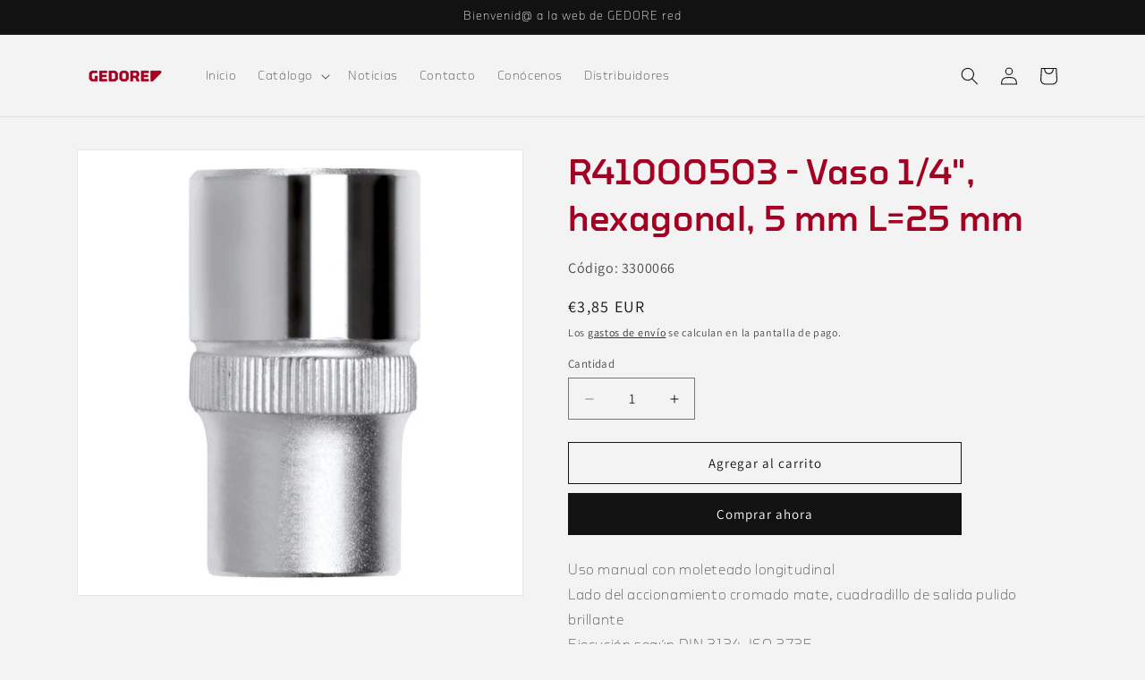

--- FILE ---
content_type: text/html; charset=utf-8
request_url: https://red.gedore.es/products/gedorered-r41000503-vaso-1-4-hexagonal-an-5-mm-l-25-mm
body_size: 28971
content:
<!doctype html>
<html class="js" lang="es">
  <head>
    <meta charset="utf-8">
    <meta http-equiv="X-UA-Compatible" content="IE=edge">
    <meta name="viewport" content="width=device-width,initial-scale=1">
    <meta name="theme-color" content="">
    <link rel="canonical" href="https://red.gedore.es/products/gedorered-r41000503-vaso-1-4-hexagonal-an-5-mm-l-25-mm"><link rel="icon" type="image/png" href="//red.gedore.es/cdn/shop/files/Triangulo_CAROLUS_2016_ROJO.fw.png?crop=center&height=32&v=1651681248&width=32"><link rel="preconnect" href="https://fonts.shopifycdn.com" crossorigin><title>
      R41000503 - Vaso 1/4&quot;, hexagonal, 5 mm L=25 mm
 &ndash; GEDORE red</title>

    
      <meta name="description" content="Uso manual con moleteado longitudinal Lado del accionamiento cromado mate, cuadradillo de salida pulido brillante Ejecución según DIN 3124, ISO 2725 Cuadradillo de accionamiento hembra según DIN 3120 - C 6,3, ISO 1174, con hendidura para bola Acero al cromo-vanadioAncho de llave: 5,0mmAlojamiento accionamiento cuadrado">
    

    

<meta property="og:site_name" content="GEDORE red">
<meta property="og:url" content="https://red.gedore.es/products/gedorered-r41000503-vaso-1-4-hexagonal-an-5-mm-l-25-mm">
<meta property="og:title" content="R41000503 - Vaso 1/4&quot;, hexagonal, 5 mm L=25 mm">
<meta property="og:type" content="product">
<meta property="og:description" content="Uso manual con moleteado longitudinal Lado del accionamiento cromado mate, cuadradillo de salida pulido brillante Ejecución según DIN 3124, ISO 2725 Cuadradillo de accionamiento hembra según DIN 3120 - C 6,3, ISO 1174, con hendidura para bola Acero al cromo-vanadioAncho de llave: 5,0mmAlojamiento accionamiento cuadrado"><meta property="og:image" content="http://red.gedore.es/cdn/shop/products/3300072_f9ccd163-fe83-4c76-86d1-456256834812.jpg?v=1652369915">
  <meta property="og:image:secure_url" content="https://red.gedore.es/cdn/shop/products/3300072_f9ccd163-fe83-4c76-86d1-456256834812.jpg?v=1652369915">
  <meta property="og:image:width" content="1080">
  <meta property="og:image:height" content="1080"><meta property="og:price:amount" content="3,85">
  <meta property="og:price:currency" content="EUR"><meta name="twitter:card" content="summary_large_image">
<meta name="twitter:title" content="R41000503 - Vaso 1/4&quot;, hexagonal, 5 mm L=25 mm">
<meta name="twitter:description" content="Uso manual con moleteado longitudinal Lado del accionamiento cromado mate, cuadradillo de salida pulido brillante Ejecución según DIN 3124, ISO 2725 Cuadradillo de accionamiento hembra según DIN 3120 - C 6,3, ISO 1174, con hendidura para bola Acero al cromo-vanadioAncho de llave: 5,0mmAlojamiento accionamiento cuadrado">


    <script src="//red.gedore.es/cdn/shop/t/2/assets/constants.js?v=132983761750457495441726151312" defer="defer"></script>
    <script src="//red.gedore.es/cdn/shop/t/2/assets/pubsub.js?v=158357773527763999511726151313" defer="defer"></script>
    <script src="//red.gedore.es/cdn/shop/t/2/assets/global.js?v=88558128918567037191726151312" defer="defer"></script>
    <script src="//red.gedore.es/cdn/shop/t/2/assets/details-disclosure.js?v=13653116266235556501726151312" defer="defer"></script>
    <script src="//red.gedore.es/cdn/shop/t/2/assets/details-modal.js?v=25581673532751508451726151312" defer="defer"></script>
    <script src="//red.gedore.es/cdn/shop/t/2/assets/search-form.js?v=133129549252120666541726151313" defer="defer"></script><script src="//red.gedore.es/cdn/shop/t/2/assets/animations.js?v=88693664871331136111726151311" defer="defer"></script><script>window.performance && window.performance.mark && window.performance.mark('shopify.content_for_header.start');</script><meta name="google-site-verification" content="lNqT8ioHxvNEj4Ep7F9mXrCh63xLK2_1cDQVuQ2pwMA">
<meta name="google-site-verification" content="4MUizBI3JOOox9AUwRia_Xzdj8Hzs-vysxDxt2I55JM">
<meta name="facebook-domain-verification" content="lrqt68e1yr5orxqk6ywsbi8v08zi89">
<meta id="shopify-digital-wallet" name="shopify-digital-wallet" content="/64386171122/digital_wallets/dialog">
<link rel="alternate" type="application/json+oembed" href="https://red.gedore.es/products/gedorered-r41000503-vaso-1-4-hexagonal-an-5-mm-l-25-mm.oembed">
<script async="async" src="/checkouts/internal/preloads.js?locale=es-ES"></script>
<script id="shopify-features" type="application/json">{"accessToken":"50b79aa1aae0a289c6e9e09d7d67b68a","betas":["rich-media-storefront-analytics"],"domain":"red.gedore.es","predictiveSearch":true,"shopId":64386171122,"locale":"es"}</script>
<script>var Shopify = Shopify || {};
Shopify.shop = "gedorered-impulse.myshopify.com";
Shopify.locale = "es";
Shopify.currency = {"active":"EUR","rate":"1.0"};
Shopify.country = "ES";
Shopify.theme = {"name":"Septiembre 2024","id":169923707215,"schema_name":"Dawn","schema_version":"15.1.0","theme_store_id":887,"role":"main"};
Shopify.theme.handle = "null";
Shopify.theme.style = {"id":null,"handle":null};
Shopify.cdnHost = "red.gedore.es/cdn";
Shopify.routes = Shopify.routes || {};
Shopify.routes.root = "/";</script>
<script type="module">!function(o){(o.Shopify=o.Shopify||{}).modules=!0}(window);</script>
<script>!function(o){function n(){var o=[];function n(){o.push(Array.prototype.slice.apply(arguments))}return n.q=o,n}var t=o.Shopify=o.Shopify||{};t.loadFeatures=n(),t.autoloadFeatures=n()}(window);</script>
<script id="shop-js-analytics" type="application/json">{"pageType":"product"}</script>
<script defer="defer" async type="module" src="//red.gedore.es/cdn/shopifycloud/shop-js/modules/v2/client.init-shop-cart-sync_-aut3ZVe.es.esm.js"></script>
<script defer="defer" async type="module" src="//red.gedore.es/cdn/shopifycloud/shop-js/modules/v2/chunk.common_jR-HGkUL.esm.js"></script>
<script type="module">
  await import("//red.gedore.es/cdn/shopifycloud/shop-js/modules/v2/client.init-shop-cart-sync_-aut3ZVe.es.esm.js");
await import("//red.gedore.es/cdn/shopifycloud/shop-js/modules/v2/chunk.common_jR-HGkUL.esm.js");

  window.Shopify.SignInWithShop?.initShopCartSync?.({"fedCMEnabled":true,"windoidEnabled":true});

</script>
<script id="__st">var __st={"a":64386171122,"offset":3600,"reqid":"9f3642f0-0de2-484a-9c75-3d7b5c31f385-1768957367","pageurl":"red.gedore.es\/products\/gedorered-r41000503-vaso-1-4-hexagonal-an-5-mm-l-25-mm","u":"a7b5a838c17f","p":"product","rtyp":"product","rid":7655486947570};</script>
<script>window.ShopifyPaypalV4VisibilityTracking = true;</script>
<script id="captcha-bootstrap">!function(){'use strict';const t='contact',e='account',n='new_comment',o=[[t,t],['blogs',n],['comments',n],[t,'customer']],c=[[e,'customer_login'],[e,'guest_login'],[e,'recover_customer_password'],[e,'create_customer']],r=t=>t.map((([t,e])=>`form[action*='/${t}']:not([data-nocaptcha='true']) input[name='form_type'][value='${e}']`)).join(','),a=t=>()=>t?[...document.querySelectorAll(t)].map((t=>t.form)):[];function s(){const t=[...o],e=r(t);return a(e)}const i='password',u='form_key',d=['recaptcha-v3-token','g-recaptcha-response','h-captcha-response',i],f=()=>{try{return window.sessionStorage}catch{return}},m='__shopify_v',_=t=>t.elements[u];function p(t,e,n=!1){try{const o=window.sessionStorage,c=JSON.parse(o.getItem(e)),{data:r}=function(t){const{data:e,action:n}=t;return t[m]||n?{data:e,action:n}:{data:t,action:n}}(c);for(const[e,n]of Object.entries(r))t.elements[e]&&(t.elements[e].value=n);n&&o.removeItem(e)}catch(o){console.error('form repopulation failed',{error:o})}}const l='form_type',E='cptcha';function T(t){t.dataset[E]=!0}const w=window,h=w.document,L='Shopify',v='ce_forms',y='captcha';let A=!1;((t,e)=>{const n=(g='f06e6c50-85a8-45c8-87d0-21a2b65856fe',I='https://cdn.shopify.com/shopifycloud/storefront-forms-hcaptcha/ce_storefront_forms_captcha_hcaptcha.v1.5.2.iife.js',D={infoText:'Protegido por hCaptcha',privacyText:'Privacidad',termsText:'Términos'},(t,e,n)=>{const o=w[L][v],c=o.bindForm;if(c)return c(t,g,e,D).then(n);var r;o.q.push([[t,g,e,D],n]),r=I,A||(h.body.append(Object.assign(h.createElement('script'),{id:'captcha-provider',async:!0,src:r})),A=!0)});var g,I,D;w[L]=w[L]||{},w[L][v]=w[L][v]||{},w[L][v].q=[],w[L][y]=w[L][y]||{},w[L][y].protect=function(t,e){n(t,void 0,e),T(t)},Object.freeze(w[L][y]),function(t,e,n,w,h,L){const[v,y,A,g]=function(t,e,n){const i=e?o:[],u=t?c:[],d=[...i,...u],f=r(d),m=r(i),_=r(d.filter((([t,e])=>n.includes(e))));return[a(f),a(m),a(_),s()]}(w,h,L),I=t=>{const e=t.target;return e instanceof HTMLFormElement?e:e&&e.form},D=t=>v().includes(t);t.addEventListener('submit',(t=>{const e=I(t);if(!e)return;const n=D(e)&&!e.dataset.hcaptchaBound&&!e.dataset.recaptchaBound,o=_(e),c=g().includes(e)&&(!o||!o.value);(n||c)&&t.preventDefault(),c&&!n&&(function(t){try{if(!f())return;!function(t){const e=f();if(!e)return;const n=_(t);if(!n)return;const o=n.value;o&&e.removeItem(o)}(t);const e=Array.from(Array(32),(()=>Math.random().toString(36)[2])).join('');!function(t,e){_(t)||t.append(Object.assign(document.createElement('input'),{type:'hidden',name:u})),t.elements[u].value=e}(t,e),function(t,e){const n=f();if(!n)return;const o=[...t.querySelectorAll(`input[type='${i}']`)].map((({name:t})=>t)),c=[...d,...o],r={};for(const[a,s]of new FormData(t).entries())c.includes(a)||(r[a]=s);n.setItem(e,JSON.stringify({[m]:1,action:t.action,data:r}))}(t,e)}catch(e){console.error('failed to persist form',e)}}(e),e.submit())}));const S=(t,e)=>{t&&!t.dataset[E]&&(n(t,e.some((e=>e===t))),T(t))};for(const o of['focusin','change'])t.addEventListener(o,(t=>{const e=I(t);D(e)&&S(e,y())}));const B=e.get('form_key'),M=e.get(l),P=B&&M;t.addEventListener('DOMContentLoaded',(()=>{const t=y();if(P)for(const e of t)e.elements[l].value===M&&p(e,B);[...new Set([...A(),...v().filter((t=>'true'===t.dataset.shopifyCaptcha))])].forEach((e=>S(e,t)))}))}(h,new URLSearchParams(w.location.search),n,t,e,['guest_login'])})(!0,!0)}();</script>
<script integrity="sha256-4kQ18oKyAcykRKYeNunJcIwy7WH5gtpwJnB7kiuLZ1E=" data-source-attribution="shopify.loadfeatures" defer="defer" src="//red.gedore.es/cdn/shopifycloud/storefront/assets/storefront/load_feature-a0a9edcb.js" crossorigin="anonymous"></script>
<script data-source-attribution="shopify.dynamic_checkout.dynamic.init">var Shopify=Shopify||{};Shopify.PaymentButton=Shopify.PaymentButton||{isStorefrontPortableWallets:!0,init:function(){window.Shopify.PaymentButton.init=function(){};var t=document.createElement("script");t.src="https://red.gedore.es/cdn/shopifycloud/portable-wallets/latest/portable-wallets.es.js",t.type="module",document.head.appendChild(t)}};
</script>
<script data-source-attribution="shopify.dynamic_checkout.buyer_consent">
  function portableWalletsHideBuyerConsent(e){var t=document.getElementById("shopify-buyer-consent"),n=document.getElementById("shopify-subscription-policy-button");t&&n&&(t.classList.add("hidden"),t.setAttribute("aria-hidden","true"),n.removeEventListener("click",e))}function portableWalletsShowBuyerConsent(e){var t=document.getElementById("shopify-buyer-consent"),n=document.getElementById("shopify-subscription-policy-button");t&&n&&(t.classList.remove("hidden"),t.removeAttribute("aria-hidden"),n.addEventListener("click",e))}window.Shopify?.PaymentButton&&(window.Shopify.PaymentButton.hideBuyerConsent=portableWalletsHideBuyerConsent,window.Shopify.PaymentButton.showBuyerConsent=portableWalletsShowBuyerConsent);
</script>
<script>
  function portableWalletsCleanup(e){e&&e.src&&console.error("Failed to load portable wallets script "+e.src);var t=document.querySelectorAll("shopify-accelerated-checkout .shopify-payment-button__skeleton, shopify-accelerated-checkout-cart .wallet-cart-button__skeleton"),e=document.getElementById("shopify-buyer-consent");for(let e=0;e<t.length;e++)t[e].remove();e&&e.remove()}function portableWalletsNotLoadedAsModule(e){e instanceof ErrorEvent&&"string"==typeof e.message&&e.message.includes("import.meta")&&"string"==typeof e.filename&&e.filename.includes("portable-wallets")&&(window.removeEventListener("error",portableWalletsNotLoadedAsModule),window.Shopify.PaymentButton.failedToLoad=e,"loading"===document.readyState?document.addEventListener("DOMContentLoaded",window.Shopify.PaymentButton.init):window.Shopify.PaymentButton.init())}window.addEventListener("error",portableWalletsNotLoadedAsModule);
</script>

<script type="module" src="https://red.gedore.es/cdn/shopifycloud/portable-wallets/latest/portable-wallets.es.js" onError="portableWalletsCleanup(this)" crossorigin="anonymous"></script>
<script nomodule>
  document.addEventListener("DOMContentLoaded", portableWalletsCleanup);
</script>

<link id="shopify-accelerated-checkout-styles" rel="stylesheet" media="screen" href="https://red.gedore.es/cdn/shopifycloud/portable-wallets/latest/accelerated-checkout-backwards-compat.css" crossorigin="anonymous">
<style id="shopify-accelerated-checkout-cart">
        #shopify-buyer-consent {
  margin-top: 1em;
  display: inline-block;
  width: 100%;
}

#shopify-buyer-consent.hidden {
  display: none;
}

#shopify-subscription-policy-button {
  background: none;
  border: none;
  padding: 0;
  text-decoration: underline;
  font-size: inherit;
  cursor: pointer;
}

#shopify-subscription-policy-button::before {
  box-shadow: none;
}

      </style>
<script id="sections-script" data-sections="header" defer="defer" src="//red.gedore.es/cdn/shop/t/2/compiled_assets/scripts.js?v=639"></script>
<script>window.performance && window.performance.mark && window.performance.mark('shopify.content_for_header.end');</script>


    <style data-shopify>
      @font-face {
  font-family: Assistant;
  font-weight: 400;
  font-style: normal;
  font-display: swap;
  src: url("//red.gedore.es/cdn/fonts/assistant/assistant_n4.9120912a469cad1cc292572851508ca49d12e768.woff2") format("woff2"),
       url("//red.gedore.es/cdn/fonts/assistant/assistant_n4.6e9875ce64e0fefcd3f4446b7ec9036b3ddd2985.woff") format("woff");
}

      @font-face {
  font-family: Assistant;
  font-weight: 700;
  font-style: normal;
  font-display: swap;
  src: url("//red.gedore.es/cdn/fonts/assistant/assistant_n7.bf44452348ec8b8efa3aa3068825305886b1c83c.woff2") format("woff2"),
       url("//red.gedore.es/cdn/fonts/assistant/assistant_n7.0c887fee83f6b3bda822f1150b912c72da0f7b64.woff") format("woff");
}

      
      
      @font-face {
  font-family: Assistant;
  font-weight: 400;
  font-style: normal;
  font-display: swap;
  src: url("//red.gedore.es/cdn/fonts/assistant/assistant_n4.9120912a469cad1cc292572851508ca49d12e768.woff2") format("woff2"),
       url("//red.gedore.es/cdn/fonts/assistant/assistant_n4.6e9875ce64e0fefcd3f4446b7ec9036b3ddd2985.woff") format("woff");
}


      
        :root,
        .color-scheme-1 {
          --color-background: 243,243,243;
        
          --gradient-background: #f3f3f3;
        

        

        --color-foreground: 18,18,18;
        --color-background-contrast: 179,179,179;
        --color-shadow: 18,18,18;
        --color-button: 18,18,18;
        --color-button-text: 255,255,255;
        --color-secondary-button: 243,243,243;
        --color-secondary-button-text: 18,18,18;
        --color-link: 18,18,18;
        --color-badge-foreground: 18,18,18;
        --color-badge-background: 243,243,243;
        --color-badge-border: 18,18,18;
        --payment-terms-background-color: rgb(243 243 243);
      }
      
        
        .color-scheme-2 {
          --color-background: 243,243,243;
        
          --gradient-background: #f3f3f3;
        

        

        --color-foreground: 18,18,18;
        --color-background-contrast: 179,179,179;
        --color-shadow: 18,18,18;
        --color-button: 18,18,18;
        --color-button-text: 243,243,243;
        --color-secondary-button: 243,243,243;
        --color-secondary-button-text: 18,18,18;
        --color-link: 18,18,18;
        --color-badge-foreground: 18,18,18;
        --color-badge-background: 243,243,243;
        --color-badge-border: 18,18,18;
        --payment-terms-background-color: rgb(243 243 243);
      }
      
        
        .color-scheme-3 {
          --color-background: 36,40,51;
        
          --gradient-background: #242833;
        

        

        --color-foreground: 255,255,255;
        --color-background-contrast: 47,52,66;
        --color-shadow: 18,18,18;
        --color-button: 255,255,255;
        --color-button-text: 0,0,0;
        --color-secondary-button: 36,40,51;
        --color-secondary-button-text: 255,255,255;
        --color-link: 255,255,255;
        --color-badge-foreground: 255,255,255;
        --color-badge-background: 36,40,51;
        --color-badge-border: 255,255,255;
        --payment-terms-background-color: rgb(36 40 51);
      }
      
        
        .color-scheme-4 {
          --color-background: 18,18,18;
        
          --gradient-background: #121212;
        

        

        --color-foreground: 255,255,255;
        --color-background-contrast: 146,146,146;
        --color-shadow: 18,18,18;
        --color-button: 255,255,255;
        --color-button-text: 18,18,18;
        --color-secondary-button: 18,18,18;
        --color-secondary-button-text: 255,255,255;
        --color-link: 255,255,255;
        --color-badge-foreground: 255,255,255;
        --color-badge-background: 18,18,18;
        --color-badge-border: 255,255,255;
        --payment-terms-background-color: rgb(18 18 18);
      }
      
        
        .color-scheme-5 {
          --color-background: 51,79,180;
        
          --gradient-background: #334fb4;
        

        

        --color-foreground: 255,255,255;
        --color-background-contrast: 23,35,81;
        --color-shadow: 18,18,18;
        --color-button: 255,255,255;
        --color-button-text: 51,79,180;
        --color-secondary-button: 51,79,180;
        --color-secondary-button-text: 255,255,255;
        --color-link: 255,255,255;
        --color-badge-foreground: 255,255,255;
        --color-badge-background: 51,79,180;
        --color-badge-border: 255,255,255;
        --payment-terms-background-color: rgb(51 79 180);
      }
      

      body, .color-scheme-1, .color-scheme-2, .color-scheme-3, .color-scheme-4, .color-scheme-5 {
        color: rgba(var(--color-foreground), 0.75);
        background-color: rgb(var(--color-background));
      }

      :root {
        --font-body-family: Assistant, sans-serif;
        --font-body-style: normal;
        --font-body-weight: 400;
        --font-body-weight-bold: 700;

        --font-heading-family: Assistant, sans-serif;
        --font-heading-style: normal;
        --font-heading-weight: 400;

        --font-body-scale: 1.0;
        --font-heading-scale: 1.0;

        --media-padding: px;
        --media-border-opacity: 0.05;
        --media-border-width: 1px;
        --media-radius: 0px;
        --media-shadow-opacity: 0.0;
        --media-shadow-horizontal-offset: 0px;
        --media-shadow-vertical-offset: 4px;
        --media-shadow-blur-radius: 5px;
        --media-shadow-visible: 0;

        --page-width: 120rem;
        --page-width-margin: 0rem;

        --product-card-image-padding: 0.0rem;
        --product-card-corner-radius: 0.0rem;
        --product-card-text-alignment: left;
        --product-card-border-width: 0.0rem;
        --product-card-border-opacity: 0.1;
        --product-card-shadow-opacity: 0.0;
        --product-card-shadow-visible: 0;
        --product-card-shadow-horizontal-offset: 0.0rem;
        --product-card-shadow-vertical-offset: 0.4rem;
        --product-card-shadow-blur-radius: 0.5rem;

        --collection-card-image-padding: 0.0rem;
        --collection-card-corner-radius: 0.0rem;
        --collection-card-text-alignment: left;
        --collection-card-border-width: 0.0rem;
        --collection-card-border-opacity: 0.0;
        --collection-card-shadow-opacity: 0.1;
        --collection-card-shadow-visible: 1;
        --collection-card-shadow-horizontal-offset: 0.0rem;
        --collection-card-shadow-vertical-offset: 0.0rem;
        --collection-card-shadow-blur-radius: 0.0rem;

        --blog-card-image-padding: 0.0rem;
        --blog-card-corner-radius: 0.0rem;
        --blog-card-text-alignment: left;
        --blog-card-border-width: 0.0rem;
        --blog-card-border-opacity: 0.0;
        --blog-card-shadow-opacity: 0.1;
        --blog-card-shadow-visible: 1;
        --blog-card-shadow-horizontal-offset: 0.0rem;
        --blog-card-shadow-vertical-offset: 0.0rem;
        --blog-card-shadow-blur-radius: 0.0rem;

        --badge-corner-radius: 4.0rem;

        --popup-border-width: 1px;
        --popup-border-opacity: 0.1;
        --popup-corner-radius: 0px;
        --popup-shadow-opacity: 0.0;
        --popup-shadow-horizontal-offset: 0px;
        --popup-shadow-vertical-offset: 4px;
        --popup-shadow-blur-radius: 5px;

        --drawer-border-width: 1px;
        --drawer-border-opacity: 0.1;
        --drawer-shadow-opacity: 0.0;
        --drawer-shadow-horizontal-offset: 0px;
        --drawer-shadow-vertical-offset: 4px;
        --drawer-shadow-blur-radius: 5px;

        --spacing-sections-desktop: 0px;
        --spacing-sections-mobile: 0px;

        --grid-desktop-vertical-spacing: 8px;
        --grid-desktop-horizontal-spacing: 8px;
        --grid-mobile-vertical-spacing: 4px;
        --grid-mobile-horizontal-spacing: 4px;

        --text-boxes-border-opacity: 0.1;
        --text-boxes-border-width: 0px;
        --text-boxes-radius: 0px;
        --text-boxes-shadow-opacity: 0.0;
        --text-boxes-shadow-visible: 0;
        --text-boxes-shadow-horizontal-offset: 0px;
        --text-boxes-shadow-vertical-offset: 4px;
        --text-boxes-shadow-blur-radius: 5px;

        --buttons-radius: 0px;
        --buttons-radius-outset: 0px;
        --buttons-border-width: 1px;
        --buttons-border-opacity: 1.0;
        --buttons-shadow-opacity: 0.0;
        --buttons-shadow-visible: 0;
        --buttons-shadow-horizontal-offset: 0px;
        --buttons-shadow-vertical-offset: 4px;
        --buttons-shadow-blur-radius: 5px;
        --buttons-border-offset: 0px;

        --inputs-radius: 0px;
        --inputs-border-width: 1px;
        --inputs-border-opacity: 0.55;
        --inputs-shadow-opacity: 0.0;
        --inputs-shadow-horizontal-offset: 0px;
        --inputs-margin-offset: 0px;
        --inputs-shadow-vertical-offset: 4px;
        --inputs-shadow-blur-radius: 5px;
        --inputs-radius-outset: 0px;

        --variant-pills-radius: 40px;
        --variant-pills-border-width: 1px;
        --variant-pills-border-opacity: 0.55;
        --variant-pills-shadow-opacity: 0.0;
        --variant-pills-shadow-horizontal-offset: 0px;
        --variant-pills-shadow-vertical-offset: 4px;
        --variant-pills-shadow-blur-radius: 5px;
      }

      *,
      *::before,
      *::after {
        box-sizing: inherit;
      }

      html {
        box-sizing: border-box;
        font-size: calc(var(--font-body-scale) * 62.5%);
        height: 100%;
      }

      body {
        display: grid;
        grid-template-rows: auto auto 1fr auto;
        grid-template-columns: 100%;
        min-height: 100%;
        margin: 0;
        font-size: 1.5rem;
        letter-spacing: 0.06rem;
        line-height: calc(1 + 0.8 / var(--font-body-scale));
        font-family: var(--font-body-family);
        font-style: var(--font-body-style);
        font-weight: var(--font-body-weight);
      }

      @media screen and (min-width: 750px) {
        body {
          font-size: 1.6rem;
        }
      }
    </style>

    <link href="//red.gedore.es/cdn/shop/t/2/assets/base.css?v=94266557971103095941726151311" rel="stylesheet" type="text/css" media="all" />
    <link rel="stylesheet" href="//red.gedore.es/cdn/shop/t/2/assets/component-cart-items.css?v=123238115697927560811726151311" media="print" onload="this.media='all'">
      <link rel="preload" as="font" href="//red.gedore.es/cdn/fonts/assistant/assistant_n4.9120912a469cad1cc292572851508ca49d12e768.woff2" type="font/woff2" crossorigin>
      

      <link rel="preload" as="font" href="//red.gedore.es/cdn/fonts/assistant/assistant_n4.9120912a469cad1cc292572851508ca49d12e768.woff2" type="font/woff2" crossorigin>
      
<link href="//red.gedore.es/cdn/shop/t/2/assets/component-localization-form.css?v=86199867289619414191726151311" rel="stylesheet" type="text/css" media="all" />
      <script src="//red.gedore.es/cdn/shop/t/2/assets/localization-form.js?v=144176611646395275351726151313" defer="defer"></script><link
        rel="stylesheet"
        href="//red.gedore.es/cdn/shop/t/2/assets/component-predictive-search.css?v=118923337488134913561726151311"
        media="print"
        onload="this.media='all'"
      ><script>
      if (Shopify.designMode) {
        document.documentElement.classList.add('shopify-design-mode');
      }
    </script>
  <!-- BEGIN app block: shopify://apps/fontify/blocks/app-embed/334490e2-2153-4a2e-a452-e90bdeffa3cc --><link rel="preconnect" href="https://cdn.nitroapps.co" crossorigin=""><!-- shop nitro_fontify metafields --><style type="text/css" id="nitro-fontify" >
				 
		 
					@font-face {
				font-family: 'GEDOREmedium';
				src: url(https://cdn.shopify.com/s/files/1/2800/8456/t/7/assets/gedorered-impulse-gedoremedium.woff2?v=1651749119?v=1726581295);
                font-display: swap;
			}
			h1,h2,h3,h4,h5,h6 {
				font-family: 'GEDOREmedium' !important;
				color: #a30024
			}
		 
		
					 
		 
					@font-face {
				font-family: 'GEDORElight';
				src: url(https://cdn.shopify.com/s/files/1/2800/8456/t/7/assets/gedorered-impulse-gedorelight.woff2?v=1651749236?v=1726581295);
                font-display: swap;
			}
			p,blockquote,li,#scapl-geocode-btn  ,#scasl-tab-radius ,#bh-sl-submit ,#bh-sl-address ,#scasl-radius-container ,#scasl-lengthUnit ,#scasl-title ,#scasl-list-container  ,#scasl-list-details  ,#scasl-list-content {
				font-family: 'GEDORElight' !important;
				
			}
		 
		
	</style>
<script>
    console.log(null);
    console.log(null);
  </script><script
  type="text/javascript"
  id="fontify-scripts"
>
  
  (function () {
    // Prevent duplicate execution
    if (window.fontifyScriptInitialized) {
      return;
    }
    window.fontifyScriptInitialized = true;

    if (window.opener) {
      // Remove existing listener if any before adding new one
      if (window.fontifyMessageListener) {
        window.removeEventListener('message', window.fontifyMessageListener, false);
      }

      function watchClosedWindow() {
        let itv = setInterval(function () {
          if (!window.opener || window.opener.closed) {
            clearInterval(itv);
            window.close();
          }
        }, 1000);
      }

      // Helper function to inject scripts and links from vite-tag content
      function injectScript(encodedContent) {
        

        // Decode HTML entities
        const tempTextarea = document.createElement('textarea');
        tempTextarea.innerHTML = encodedContent;
        const viteContent = tempTextarea.value;

        // Parse HTML content
        const tempDiv = document.createElement('div');
        tempDiv.innerHTML = viteContent;

        // Track duplicates within tempDiv only
        const scriptIds = new Set();
        const scriptSrcs = new Set();
        const linkKeys = new Set();

        // Helper to clone element attributes
        function cloneAttributes(source, target) {
          Array.from(source.attributes).forEach(function(attr) {
            if (attr.name === 'crossorigin') {
              target.crossOrigin = attr.value;
            } else {
              target.setAttribute(attr.name, attr.value);
            }
          });
          if (source.textContent) {
            target.textContent = source.textContent;
          }
        }

        // Inject scripts (filter duplicates within tempDiv)
        tempDiv.querySelectorAll('script').forEach(function(script) {
          const scriptId = script.getAttribute('id');
          const scriptSrc = script.getAttribute('src');

          // Skip if duplicate in tempDiv
          if ((scriptId && scriptIds.has(scriptId)) || (scriptSrc && scriptSrcs.has(scriptSrc))) {
            return;
          }

          // Track script
          if (scriptId) scriptIds.add(scriptId);
          if (scriptSrc) scriptSrcs.add(scriptSrc);

          // Clone and inject
          const newScript = document.createElement('script');
          cloneAttributes(script, newScript);

          document.head.appendChild(newScript);
        });

        // Inject links (filter duplicates within tempDiv)
        tempDiv.querySelectorAll('link').forEach(function(link) {
          const linkHref = link.getAttribute('href');
          const linkRel = link.getAttribute('rel') || '';
          const key = linkHref + '|' + linkRel;

          // Skip if duplicate in tempDiv
          if (linkHref && linkKeys.has(key)) {
            return;
          }

          // Track link
          if (linkHref) linkKeys.add(key);

          // Clone and inject
          const newLink = document.createElement('link');
          cloneAttributes(link, newLink);
          document.head.appendChild(newLink);
        });
      }

      // Function to apply preview font data


      function receiveMessage(event) {
        watchClosedWindow();
        if (event.data.action == 'fontify_ready') {
          console.log('fontify_ready');
          injectScript(`&lt;!-- BEGIN app snippet: vite-tag --&gt;


  &lt;script src=&quot;https://cdn.shopify.com/extensions/019bafe3-77e1-7e6a-87b2-cbeff3e5cd6f/fontify-polaris-11/assets/main-B3V8Mu2P.js&quot; type=&quot;module&quot; crossorigin=&quot;anonymous&quot;&gt;&lt;/script&gt;

&lt;!-- END app snippet --&gt;
  &lt;!-- BEGIN app snippet: vite-tag --&gt;


  &lt;link href=&quot;//cdn.shopify.com/extensions/019bafe3-77e1-7e6a-87b2-cbeff3e5cd6f/fontify-polaris-11/assets/main-GVRB1u2d.css&quot; rel=&quot;stylesheet&quot; type=&quot;text/css&quot; media=&quot;all&quot; /&gt;

&lt;!-- END app snippet --&gt;
`);

        } else if (event.data.action == 'font_audit_ready') {
          injectScript(`&lt;!-- BEGIN app snippet: vite-tag --&gt;


  &lt;script src=&quot;https://cdn.shopify.com/extensions/019bafe3-77e1-7e6a-87b2-cbeff3e5cd6f/fontify-polaris-11/assets/audit-DDeWPAiq.js&quot; type=&quot;module&quot; crossorigin=&quot;anonymous&quot;&gt;&lt;/script&gt;

&lt;!-- END app snippet --&gt;
  &lt;!-- BEGIN app snippet: vite-tag --&gt;


  &lt;link href=&quot;//cdn.shopify.com/extensions/019bafe3-77e1-7e6a-87b2-cbeff3e5cd6f/fontify-polaris-11/assets/audit-CNr6hPle.css&quot; rel=&quot;stylesheet&quot; type=&quot;text/css&quot; media=&quot;all&quot; /&gt;

&lt;!-- END app snippet --&gt;
`);

        } else if (event.data.action == 'preview_font_data') {
          const fontData = event?.data || null;
          window.fontifyPreviewData = fontData;
          injectScript(`&lt;!-- BEGIN app snippet: vite-tag --&gt;


  &lt;script src=&quot;https://cdn.shopify.com/extensions/019bafe3-77e1-7e6a-87b2-cbeff3e5cd6f/fontify-polaris-11/assets/preview-CH6oXAfY.js&quot; type=&quot;module&quot; crossorigin=&quot;anonymous&quot;&gt;&lt;/script&gt;

&lt;!-- END app snippet --&gt;
`);
        }
      }

      // Store reference to listener for cleanup
      window.fontifyMessageListener = receiveMessage;
      window.addEventListener('message', receiveMessage, false);

      // Send init message when window is opened from opener
      if (window.opener) {
        window.opener.postMessage({ action: `${window.name}_init`, data: JSON.parse(JSON.stringify({})) }, '*');
      }
    }
  })();
</script>


<!-- END app block --><link href="https://monorail-edge.shopifysvc.com" rel="dns-prefetch">
<script>(function(){if ("sendBeacon" in navigator && "performance" in window) {try {var session_token_from_headers = performance.getEntriesByType('navigation')[0].serverTiming.find(x => x.name == '_s').description;} catch {var session_token_from_headers = undefined;}var session_cookie_matches = document.cookie.match(/_shopify_s=([^;]*)/);var session_token_from_cookie = session_cookie_matches && session_cookie_matches.length === 2 ? session_cookie_matches[1] : "";var session_token = session_token_from_headers || session_token_from_cookie || "";function handle_abandonment_event(e) {var entries = performance.getEntries().filter(function(entry) {return /monorail-edge.shopifysvc.com/.test(entry.name);});if (!window.abandonment_tracked && entries.length === 0) {window.abandonment_tracked = true;var currentMs = Date.now();var navigation_start = performance.timing.navigationStart;var payload = {shop_id: 64386171122,url: window.location.href,navigation_start,duration: currentMs - navigation_start,session_token,page_type: "product"};window.navigator.sendBeacon("https://monorail-edge.shopifysvc.com/v1/produce", JSON.stringify({schema_id: "online_store_buyer_site_abandonment/1.1",payload: payload,metadata: {event_created_at_ms: currentMs,event_sent_at_ms: currentMs}}));}}window.addEventListener('pagehide', handle_abandonment_event);}}());</script>
<script id="web-pixels-manager-setup">(function e(e,d,r,n,o){if(void 0===o&&(o={}),!Boolean(null===(a=null===(i=window.Shopify)||void 0===i?void 0:i.analytics)||void 0===a?void 0:a.replayQueue)){var i,a;window.Shopify=window.Shopify||{};var t=window.Shopify;t.analytics=t.analytics||{};var s=t.analytics;s.replayQueue=[],s.publish=function(e,d,r){return s.replayQueue.push([e,d,r]),!0};try{self.performance.mark("wpm:start")}catch(e){}var l=function(){var e={modern:/Edge?\/(1{2}[4-9]|1[2-9]\d|[2-9]\d{2}|\d{4,})\.\d+(\.\d+|)|Firefox\/(1{2}[4-9]|1[2-9]\d|[2-9]\d{2}|\d{4,})\.\d+(\.\d+|)|Chrom(ium|e)\/(9{2}|\d{3,})\.\d+(\.\d+|)|(Maci|X1{2}).+ Version\/(15\.\d+|(1[6-9]|[2-9]\d|\d{3,})\.\d+)([,.]\d+|)( \(\w+\)|)( Mobile\/\w+|) Safari\/|Chrome.+OPR\/(9{2}|\d{3,})\.\d+\.\d+|(CPU[ +]OS|iPhone[ +]OS|CPU[ +]iPhone|CPU IPhone OS|CPU iPad OS)[ +]+(15[._]\d+|(1[6-9]|[2-9]\d|\d{3,})[._]\d+)([._]\d+|)|Android:?[ /-](13[3-9]|1[4-9]\d|[2-9]\d{2}|\d{4,})(\.\d+|)(\.\d+|)|Android.+Firefox\/(13[5-9]|1[4-9]\d|[2-9]\d{2}|\d{4,})\.\d+(\.\d+|)|Android.+Chrom(ium|e)\/(13[3-9]|1[4-9]\d|[2-9]\d{2}|\d{4,})\.\d+(\.\d+|)|SamsungBrowser\/([2-9]\d|\d{3,})\.\d+/,legacy:/Edge?\/(1[6-9]|[2-9]\d|\d{3,})\.\d+(\.\d+|)|Firefox\/(5[4-9]|[6-9]\d|\d{3,})\.\d+(\.\d+|)|Chrom(ium|e)\/(5[1-9]|[6-9]\d|\d{3,})\.\d+(\.\d+|)([\d.]+$|.*Safari\/(?![\d.]+ Edge\/[\d.]+$))|(Maci|X1{2}).+ Version\/(10\.\d+|(1[1-9]|[2-9]\d|\d{3,})\.\d+)([,.]\d+|)( \(\w+\)|)( Mobile\/\w+|) Safari\/|Chrome.+OPR\/(3[89]|[4-9]\d|\d{3,})\.\d+\.\d+|(CPU[ +]OS|iPhone[ +]OS|CPU[ +]iPhone|CPU IPhone OS|CPU iPad OS)[ +]+(10[._]\d+|(1[1-9]|[2-9]\d|\d{3,})[._]\d+)([._]\d+|)|Android:?[ /-](13[3-9]|1[4-9]\d|[2-9]\d{2}|\d{4,})(\.\d+|)(\.\d+|)|Mobile Safari.+OPR\/([89]\d|\d{3,})\.\d+\.\d+|Android.+Firefox\/(13[5-9]|1[4-9]\d|[2-9]\d{2}|\d{4,})\.\d+(\.\d+|)|Android.+Chrom(ium|e)\/(13[3-9]|1[4-9]\d|[2-9]\d{2}|\d{4,})\.\d+(\.\d+|)|Android.+(UC? ?Browser|UCWEB|U3)[ /]?(15\.([5-9]|\d{2,})|(1[6-9]|[2-9]\d|\d{3,})\.\d+)\.\d+|SamsungBrowser\/(5\.\d+|([6-9]|\d{2,})\.\d+)|Android.+MQ{2}Browser\/(14(\.(9|\d{2,})|)|(1[5-9]|[2-9]\d|\d{3,})(\.\d+|))(\.\d+|)|K[Aa][Ii]OS\/(3\.\d+|([4-9]|\d{2,})\.\d+)(\.\d+|)/},d=e.modern,r=e.legacy,n=navigator.userAgent;return n.match(d)?"modern":n.match(r)?"legacy":"unknown"}(),u="modern"===l?"modern":"legacy",c=(null!=n?n:{modern:"",legacy:""})[u],f=function(e){return[e.baseUrl,"/wpm","/b",e.hashVersion,"modern"===e.buildTarget?"m":"l",".js"].join("")}({baseUrl:d,hashVersion:r,buildTarget:u}),m=function(e){var d=e.version,r=e.bundleTarget,n=e.surface,o=e.pageUrl,i=e.monorailEndpoint;return{emit:function(e){var a=e.status,t=e.errorMsg,s=(new Date).getTime(),l=JSON.stringify({metadata:{event_sent_at_ms:s},events:[{schema_id:"web_pixels_manager_load/3.1",payload:{version:d,bundle_target:r,page_url:o,status:a,surface:n,error_msg:t},metadata:{event_created_at_ms:s}}]});if(!i)return console&&console.warn&&console.warn("[Web Pixels Manager] No Monorail endpoint provided, skipping logging."),!1;try{return self.navigator.sendBeacon.bind(self.navigator)(i,l)}catch(e){}var u=new XMLHttpRequest;try{return u.open("POST",i,!0),u.setRequestHeader("Content-Type","text/plain"),u.send(l),!0}catch(e){return console&&console.warn&&console.warn("[Web Pixels Manager] Got an unhandled error while logging to Monorail."),!1}}}}({version:r,bundleTarget:l,surface:e.surface,pageUrl:self.location.href,monorailEndpoint:e.monorailEndpoint});try{o.browserTarget=l,function(e){var d=e.src,r=e.async,n=void 0===r||r,o=e.onload,i=e.onerror,a=e.sri,t=e.scriptDataAttributes,s=void 0===t?{}:t,l=document.createElement("script"),u=document.querySelector("head"),c=document.querySelector("body");if(l.async=n,l.src=d,a&&(l.integrity=a,l.crossOrigin="anonymous"),s)for(var f in s)if(Object.prototype.hasOwnProperty.call(s,f))try{l.dataset[f]=s[f]}catch(e){}if(o&&l.addEventListener("load",o),i&&l.addEventListener("error",i),u)u.appendChild(l);else{if(!c)throw new Error("Did not find a head or body element to append the script");c.appendChild(l)}}({src:f,async:!0,onload:function(){if(!function(){var e,d;return Boolean(null===(d=null===(e=window.Shopify)||void 0===e?void 0:e.analytics)||void 0===d?void 0:d.initialized)}()){var d=window.webPixelsManager.init(e)||void 0;if(d){var r=window.Shopify.analytics;r.replayQueue.forEach((function(e){var r=e[0],n=e[1],o=e[2];d.publishCustomEvent(r,n,o)})),r.replayQueue=[],r.publish=d.publishCustomEvent,r.visitor=d.visitor,r.initialized=!0}}},onerror:function(){return m.emit({status:"failed",errorMsg:"".concat(f," has failed to load")})},sri:function(e){var d=/^sha384-[A-Za-z0-9+/=]+$/;return"string"==typeof e&&d.test(e)}(c)?c:"",scriptDataAttributes:o}),m.emit({status:"loading"})}catch(e){m.emit({status:"failed",errorMsg:(null==e?void 0:e.message)||"Unknown error"})}}})({shopId: 64386171122,storefrontBaseUrl: "https://red.gedore.es",extensionsBaseUrl: "https://extensions.shopifycdn.com/cdn/shopifycloud/web-pixels-manager",monorailEndpoint: "https://monorail-edge.shopifysvc.com/unstable/produce_batch",surface: "storefront-renderer",enabledBetaFlags: ["2dca8a86"],webPixelsConfigList: [{"id":"1070137679","configuration":"{\"config\":\"{\\\"pixel_id\\\":\\\"AW-1067878054\\\",\\\"target_country\\\":\\\"ES\\\",\\\"gtag_events\\\":[{\\\"type\\\":\\\"search\\\",\\\"action_label\\\":\\\"AW-1067878054\\\/aR57CMSXwLoDEKaNmv0D\\\"},{\\\"type\\\":\\\"begin_checkout\\\",\\\"action_label\\\":\\\"AW-1067878054\\\/jNd8CMGXwLoDEKaNmv0D\\\"},{\\\"type\\\":\\\"view_item\\\",\\\"action_label\\\":[\\\"AW-1067878054\\\/0erqCLuXwLoDEKaNmv0D\\\",\\\"MC-YMPVR1721R\\\"]},{\\\"type\\\":\\\"purchase\\\",\\\"action_label\\\":[\\\"AW-1067878054\\\/DBuHCLiXwLoDEKaNmv0D\\\",\\\"MC-YMPVR1721R\\\"]},{\\\"type\\\":\\\"page_view\\\",\\\"action_label\\\":[\\\"AW-1067878054\\\/QufjCL2WwLoDEKaNmv0D\\\",\\\"MC-YMPVR1721R\\\"]},{\\\"type\\\":\\\"add_payment_info\\\",\\\"action_label\\\":\\\"AW-1067878054\\\/hzDjCMeXwLoDEKaNmv0D\\\"},{\\\"type\\\":\\\"add_to_cart\\\",\\\"action_label\\\":\\\"AW-1067878054\\\/rFhOCL6XwLoDEKaNmv0D\\\"}],\\\"enable_monitoring_mode\\\":false}\"}","eventPayloadVersion":"v1","runtimeContext":"OPEN","scriptVersion":"b2a88bafab3e21179ed38636efcd8a93","type":"APP","apiClientId":1780363,"privacyPurposes":[],"dataSharingAdjustments":{"protectedCustomerApprovalScopes":["read_customer_address","read_customer_email","read_customer_name","read_customer_personal_data","read_customer_phone"]}},{"id":"436568399","configuration":"{\"pixel_id\":\"905389043691026\",\"pixel_type\":\"facebook_pixel\",\"metaapp_system_user_token\":\"-\"}","eventPayloadVersion":"v1","runtimeContext":"OPEN","scriptVersion":"ca16bc87fe92b6042fbaa3acc2fbdaa6","type":"APP","apiClientId":2329312,"privacyPurposes":["ANALYTICS","MARKETING","SALE_OF_DATA"],"dataSharingAdjustments":{"protectedCustomerApprovalScopes":["read_customer_address","read_customer_email","read_customer_name","read_customer_personal_data","read_customer_phone"]}},{"id":"173932879","eventPayloadVersion":"v1","runtimeContext":"LAX","scriptVersion":"1","type":"CUSTOM","privacyPurposes":["ANALYTICS"],"name":"Google Analytics tag (migrated)"},{"id":"shopify-app-pixel","configuration":"{}","eventPayloadVersion":"v1","runtimeContext":"STRICT","scriptVersion":"0450","apiClientId":"shopify-pixel","type":"APP","privacyPurposes":["ANALYTICS","MARKETING"]},{"id":"shopify-custom-pixel","eventPayloadVersion":"v1","runtimeContext":"LAX","scriptVersion":"0450","apiClientId":"shopify-pixel","type":"CUSTOM","privacyPurposes":["ANALYTICS","MARKETING"]}],isMerchantRequest: false,initData: {"shop":{"name":"GEDORE red","paymentSettings":{"currencyCode":"EUR"},"myshopifyDomain":"gedorered-impulse.myshopify.com","countryCode":"ES","storefrontUrl":"https:\/\/red.gedore.es"},"customer":null,"cart":null,"checkout":null,"productVariants":[{"price":{"amount":3.85,"currencyCode":"EUR"},"product":{"title":"R41000503 - Vaso 1\/4\", hexagonal, 5 mm L=25 mm","vendor":"GEDORE red","id":"7655486947570","untranslatedTitle":"R41000503 - Vaso 1\/4\", hexagonal, 5 mm L=25 mm","url":"\/products\/gedorered-r41000503-vaso-1-4-hexagonal-an-5-mm-l-25-mm","type":"Herramientas"},"id":"43087207039218","image":{"src":"\/\/red.gedore.es\/cdn\/shop\/products\/3300072_f9ccd163-fe83-4c76-86d1-456256834812.jpg?v=1652369915"},"sku":"3300066","title":"Default Title","untranslatedTitle":"Default Title"}],"purchasingCompany":null},},"https://red.gedore.es/cdn","fcfee988w5aeb613cpc8e4bc33m6693e112",{"modern":"","legacy":""},{"shopId":"64386171122","storefrontBaseUrl":"https:\/\/red.gedore.es","extensionBaseUrl":"https:\/\/extensions.shopifycdn.com\/cdn\/shopifycloud\/web-pixels-manager","surface":"storefront-renderer","enabledBetaFlags":"[\"2dca8a86\"]","isMerchantRequest":"false","hashVersion":"fcfee988w5aeb613cpc8e4bc33m6693e112","publish":"custom","events":"[[\"page_viewed\",{}],[\"product_viewed\",{\"productVariant\":{\"price\":{\"amount\":3.85,\"currencyCode\":\"EUR\"},\"product\":{\"title\":\"R41000503 - Vaso 1\/4\\\", hexagonal, 5 mm L=25 mm\",\"vendor\":\"GEDORE red\",\"id\":\"7655486947570\",\"untranslatedTitle\":\"R41000503 - Vaso 1\/4\\\", hexagonal, 5 mm L=25 mm\",\"url\":\"\/products\/gedorered-r41000503-vaso-1-4-hexagonal-an-5-mm-l-25-mm\",\"type\":\"Herramientas\"},\"id\":\"43087207039218\",\"image\":{\"src\":\"\/\/red.gedore.es\/cdn\/shop\/products\/3300072_f9ccd163-fe83-4c76-86d1-456256834812.jpg?v=1652369915\"},\"sku\":\"3300066\",\"title\":\"Default Title\",\"untranslatedTitle\":\"Default Title\"}}]]"});</script><script>
  window.ShopifyAnalytics = window.ShopifyAnalytics || {};
  window.ShopifyAnalytics.meta = window.ShopifyAnalytics.meta || {};
  window.ShopifyAnalytics.meta.currency = 'EUR';
  var meta = {"product":{"id":7655486947570,"gid":"gid:\/\/shopify\/Product\/7655486947570","vendor":"GEDORE red","type":"Herramientas","handle":"gedorered-r41000503-vaso-1-4-hexagonal-an-5-mm-l-25-mm","variants":[{"id":43087207039218,"price":385,"name":"R41000503 - Vaso 1\/4\", hexagonal, 5 mm L=25 mm","public_title":null,"sku":"3300066"}],"remote":false},"page":{"pageType":"product","resourceType":"product","resourceId":7655486947570,"requestId":"9f3642f0-0de2-484a-9c75-3d7b5c31f385-1768957367"}};
  for (var attr in meta) {
    window.ShopifyAnalytics.meta[attr] = meta[attr];
  }
</script>
<script class="analytics">
  (function () {
    var customDocumentWrite = function(content) {
      var jquery = null;

      if (window.jQuery) {
        jquery = window.jQuery;
      } else if (window.Checkout && window.Checkout.$) {
        jquery = window.Checkout.$;
      }

      if (jquery) {
        jquery('body').append(content);
      }
    };

    var hasLoggedConversion = function(token) {
      if (token) {
        return document.cookie.indexOf('loggedConversion=' + token) !== -1;
      }
      return false;
    }

    var setCookieIfConversion = function(token) {
      if (token) {
        var twoMonthsFromNow = new Date(Date.now());
        twoMonthsFromNow.setMonth(twoMonthsFromNow.getMonth() + 2);

        document.cookie = 'loggedConversion=' + token + '; expires=' + twoMonthsFromNow;
      }
    }

    var trekkie = window.ShopifyAnalytics.lib = window.trekkie = window.trekkie || [];
    if (trekkie.integrations) {
      return;
    }
    trekkie.methods = [
      'identify',
      'page',
      'ready',
      'track',
      'trackForm',
      'trackLink'
    ];
    trekkie.factory = function(method) {
      return function() {
        var args = Array.prototype.slice.call(arguments);
        args.unshift(method);
        trekkie.push(args);
        return trekkie;
      };
    };
    for (var i = 0; i < trekkie.methods.length; i++) {
      var key = trekkie.methods[i];
      trekkie[key] = trekkie.factory(key);
    }
    trekkie.load = function(config) {
      trekkie.config = config || {};
      trekkie.config.initialDocumentCookie = document.cookie;
      var first = document.getElementsByTagName('script')[0];
      var script = document.createElement('script');
      script.type = 'text/javascript';
      script.onerror = function(e) {
        var scriptFallback = document.createElement('script');
        scriptFallback.type = 'text/javascript';
        scriptFallback.onerror = function(error) {
                var Monorail = {
      produce: function produce(monorailDomain, schemaId, payload) {
        var currentMs = new Date().getTime();
        var event = {
          schema_id: schemaId,
          payload: payload,
          metadata: {
            event_created_at_ms: currentMs,
            event_sent_at_ms: currentMs
          }
        };
        return Monorail.sendRequest("https://" + monorailDomain + "/v1/produce", JSON.stringify(event));
      },
      sendRequest: function sendRequest(endpointUrl, payload) {
        // Try the sendBeacon API
        if (window && window.navigator && typeof window.navigator.sendBeacon === 'function' && typeof window.Blob === 'function' && !Monorail.isIos12()) {
          var blobData = new window.Blob([payload], {
            type: 'text/plain'
          });

          if (window.navigator.sendBeacon(endpointUrl, blobData)) {
            return true;
          } // sendBeacon was not successful

        } // XHR beacon

        var xhr = new XMLHttpRequest();

        try {
          xhr.open('POST', endpointUrl);
          xhr.setRequestHeader('Content-Type', 'text/plain');
          xhr.send(payload);
        } catch (e) {
          console.log(e);
        }

        return false;
      },
      isIos12: function isIos12() {
        return window.navigator.userAgent.lastIndexOf('iPhone; CPU iPhone OS 12_') !== -1 || window.navigator.userAgent.lastIndexOf('iPad; CPU OS 12_') !== -1;
      }
    };
    Monorail.produce('monorail-edge.shopifysvc.com',
      'trekkie_storefront_load_errors/1.1',
      {shop_id: 64386171122,
      theme_id: 169923707215,
      app_name: "storefront",
      context_url: window.location.href,
      source_url: "//red.gedore.es/cdn/s/trekkie.storefront.cd680fe47e6c39ca5d5df5f0a32d569bc48c0f27.min.js"});

        };
        scriptFallback.async = true;
        scriptFallback.src = '//red.gedore.es/cdn/s/trekkie.storefront.cd680fe47e6c39ca5d5df5f0a32d569bc48c0f27.min.js';
        first.parentNode.insertBefore(scriptFallback, first);
      };
      script.async = true;
      script.src = '//red.gedore.es/cdn/s/trekkie.storefront.cd680fe47e6c39ca5d5df5f0a32d569bc48c0f27.min.js';
      first.parentNode.insertBefore(script, first);
    };
    trekkie.load(
      {"Trekkie":{"appName":"storefront","development":false,"defaultAttributes":{"shopId":64386171122,"isMerchantRequest":null,"themeId":169923707215,"themeCityHash":"7338502328473708471","contentLanguage":"es","currency":"EUR","eventMetadataId":"7e2dab72-f3f3-450f-a0a0-6bdf6f162a26"},"isServerSideCookieWritingEnabled":true,"monorailRegion":"shop_domain","enabledBetaFlags":["65f19447"]},"Session Attribution":{},"S2S":{"facebookCapiEnabled":true,"source":"trekkie-storefront-renderer","apiClientId":580111}}
    );

    var loaded = false;
    trekkie.ready(function() {
      if (loaded) return;
      loaded = true;

      window.ShopifyAnalytics.lib = window.trekkie;

      var originalDocumentWrite = document.write;
      document.write = customDocumentWrite;
      try { window.ShopifyAnalytics.merchantGoogleAnalytics.call(this); } catch(error) {};
      document.write = originalDocumentWrite;

      window.ShopifyAnalytics.lib.page(null,{"pageType":"product","resourceType":"product","resourceId":7655486947570,"requestId":"9f3642f0-0de2-484a-9c75-3d7b5c31f385-1768957367","shopifyEmitted":true});

      var match = window.location.pathname.match(/checkouts\/(.+)\/(thank_you|post_purchase)/)
      var token = match? match[1]: undefined;
      if (!hasLoggedConversion(token)) {
        setCookieIfConversion(token);
        window.ShopifyAnalytics.lib.track("Viewed Product",{"currency":"EUR","variantId":43087207039218,"productId":7655486947570,"productGid":"gid:\/\/shopify\/Product\/7655486947570","name":"R41000503 - Vaso 1\/4\", hexagonal, 5 mm L=25 mm","price":"3.85","sku":"3300066","brand":"GEDORE red","variant":null,"category":"Herramientas","nonInteraction":true,"remote":false},undefined,undefined,{"shopifyEmitted":true});
      window.ShopifyAnalytics.lib.track("monorail:\/\/trekkie_storefront_viewed_product\/1.1",{"currency":"EUR","variantId":43087207039218,"productId":7655486947570,"productGid":"gid:\/\/shopify\/Product\/7655486947570","name":"R41000503 - Vaso 1\/4\", hexagonal, 5 mm L=25 mm","price":"3.85","sku":"3300066","brand":"GEDORE red","variant":null,"category":"Herramientas","nonInteraction":true,"remote":false,"referer":"https:\/\/red.gedore.es\/products\/gedorered-r41000503-vaso-1-4-hexagonal-an-5-mm-l-25-mm"});
      }
    });


        var eventsListenerScript = document.createElement('script');
        eventsListenerScript.async = true;
        eventsListenerScript.src = "//red.gedore.es/cdn/shopifycloud/storefront/assets/shop_events_listener-3da45d37.js";
        document.getElementsByTagName('head')[0].appendChild(eventsListenerScript);

})();</script>
  <script>
  if (!window.ga || (window.ga && typeof window.ga !== 'function')) {
    window.ga = function ga() {
      (window.ga.q = window.ga.q || []).push(arguments);
      if (window.Shopify && window.Shopify.analytics && typeof window.Shopify.analytics.publish === 'function') {
        window.Shopify.analytics.publish("ga_stub_called", {}, {sendTo: "google_osp_migration"});
      }
      console.error("Shopify's Google Analytics stub called with:", Array.from(arguments), "\nSee https://help.shopify.com/manual/promoting-marketing/pixels/pixel-migration#google for more information.");
    };
    if (window.Shopify && window.Shopify.analytics && typeof window.Shopify.analytics.publish === 'function') {
      window.Shopify.analytics.publish("ga_stub_initialized", {}, {sendTo: "google_osp_migration"});
    }
  }
</script>
<script
  defer
  src="https://red.gedore.es/cdn/shopifycloud/perf-kit/shopify-perf-kit-3.0.4.min.js"
  data-application="storefront-renderer"
  data-shop-id="64386171122"
  data-render-region="gcp-us-east1"
  data-page-type="product"
  data-theme-instance-id="169923707215"
  data-theme-name="Dawn"
  data-theme-version="15.1.0"
  data-monorail-region="shop_domain"
  data-resource-timing-sampling-rate="10"
  data-shs="true"
  data-shs-beacon="true"
  data-shs-export-with-fetch="true"
  data-shs-logs-sample-rate="1"
  data-shs-beacon-endpoint="https://red.gedore.es/api/collect"
></script>
</head>

  <body class="gradient animate--hover-default">
    <a class="skip-to-content-link button visually-hidden" href="#MainContent">
      Ir directamente al contenido
    </a><!-- BEGIN sections: header-group -->
<div id="shopify-section-sections--23335984464207__announcement-bar" class="shopify-section shopify-section-group-header-group announcement-bar-section"><link href="//red.gedore.es/cdn/shop/t/2/assets/component-slideshow.css?v=17933591812325749411726151312" rel="stylesheet" type="text/css" media="all" />
<link href="//red.gedore.es/cdn/shop/t/2/assets/component-slider.css?v=14039311878856620671726151312" rel="stylesheet" type="text/css" media="all" />


<div
  class="utility-bar color-scheme-4 gradient utility-bar--bottom-border"
  
>
  <div class="page-width utility-bar__grid"><div
        class="announcement-bar"
        role="region"
        aria-label="Anuncio"
        
      ><p class="announcement-bar__message h5">
            <span>Bienvenid@ a Ia web de GEDORE red</span></p></div><div class="localization-wrapper">
</div>
  </div>
</div>


</div><div id="shopify-section-sections--23335984464207__header" class="shopify-section shopify-section-group-header-group section-header"><link rel="stylesheet" href="//red.gedore.es/cdn/shop/t/2/assets/component-list-menu.css?v=151968516119678728991726151311" media="print" onload="this.media='all'">
<link rel="stylesheet" href="//red.gedore.es/cdn/shop/t/2/assets/component-search.css?v=165164710990765432851726151312" media="print" onload="this.media='all'">
<link rel="stylesheet" href="//red.gedore.es/cdn/shop/t/2/assets/component-menu-drawer.css?v=147478906057189667651726151311" media="print" onload="this.media='all'">
<link rel="stylesheet" href="//red.gedore.es/cdn/shop/t/2/assets/component-cart-notification.css?v=54116361853792938221726151311" media="print" onload="this.media='all'"><link rel="stylesheet" href="//red.gedore.es/cdn/shop/t/2/assets/component-price.css?v=70172745017360139101726151312" media="print" onload="this.media='all'"><style>
  header-drawer {
    justify-self: start;
    margin-left: -1.2rem;
  }@media screen and (min-width: 990px) {
      header-drawer {
        display: none;
      }
    }.menu-drawer-container {
    display: flex;
  }

  .list-menu {
    list-style: none;
    padding: 0;
    margin: 0;
  }

  .list-menu--inline {
    display: inline-flex;
    flex-wrap: wrap;
  }

  summary.list-menu__item {
    padding-right: 2.7rem;
  }

  .list-menu__item {
    display: flex;
    align-items: center;
    line-height: calc(1 + 0.3 / var(--font-body-scale));
  }

  .list-menu__item--link {
    text-decoration: none;
    padding-bottom: 1rem;
    padding-top: 1rem;
    line-height: calc(1 + 0.8 / var(--font-body-scale));
  }

  @media screen and (min-width: 750px) {
    .list-menu__item--link {
      padding-bottom: 0.5rem;
      padding-top: 0.5rem;
    }
  }
</style><style data-shopify>.header {
    padding: 10px 3rem 10px 3rem;
  }

  .section-header {
    position: sticky; /* This is for fixing a Safari z-index issue. PR #2147 */
    margin-bottom: 0px;
  }

  @media screen and (min-width: 750px) {
    .section-header {
      margin-bottom: 0px;
    }
  }

  @media screen and (min-width: 990px) {
    .header {
      padding-top: 20px;
      padding-bottom: 20px;
    }
  }</style><script src="//red.gedore.es/cdn/shop/t/2/assets/cart-notification.js?v=133508293167896966491726151311" defer="defer"></script><sticky-header data-sticky-type="on-scroll-up" class="header-wrapper color-scheme-1 gradient header-wrapper--border-bottom"><header class="header header--middle-left header--mobile-center page-width header--has-menu header--has-account">

<header-drawer data-breakpoint="tablet">
  <details id="Details-menu-drawer-container" class="menu-drawer-container">
    <summary
      class="header__icon header__icon--menu header__icon--summary link focus-inset"
      aria-label="Menú"
    >
      <span><svg xmlns="http://www.w3.org/2000/svg" fill="none" class="icon icon-hamburger" viewBox="0 0 18 16"><path fill="currentColor" d="M1 .5a.5.5 0 1 0 0 1h15.71a.5.5 0 0 0 0-1zM.5 8a.5.5 0 0 1 .5-.5h15.71a.5.5 0 0 1 0 1H1A.5.5 0 0 1 .5 8m0 7a.5.5 0 0 1 .5-.5h15.71a.5.5 0 0 1 0 1H1a.5.5 0 0 1-.5-.5"/></svg>
<svg xmlns="http://www.w3.org/2000/svg" fill="none" class="icon icon-close" viewBox="0 0 18 17"><path fill="currentColor" d="M.865 15.978a.5.5 0 0 0 .707.707l7.433-7.431 7.579 7.282a.501.501 0 0 0 .846-.37.5.5 0 0 0-.153-.351L9.712 8.546l7.417-7.416a.5.5 0 1 0-.707-.708L8.991 7.853 1.413.573a.5.5 0 1 0-.693.72l7.563 7.268z"/></svg>
</span>
    </summary>
    <div id="menu-drawer" class="gradient menu-drawer motion-reduce color-scheme-1">
      <div class="menu-drawer__inner-container">
        <div class="menu-drawer__navigation-container">
          <nav class="menu-drawer__navigation">
            <ul class="menu-drawer__menu has-submenu list-menu" role="list"><li><a
                      id="HeaderDrawer-inicio"
                      href="/"
                      class="menu-drawer__menu-item list-menu__item link link--text focus-inset"
                      
                    >
                      Inicio
                    </a></li><li><details id="Details-menu-drawer-menu-item-2">
                      <summary
                        id="HeaderDrawer-catalogo"
                        class="menu-drawer__menu-item list-menu__item link link--text focus-inset"
                      >
                        Catálogo
                        <span class="svg-wrapper"><svg xmlns="http://www.w3.org/2000/svg" fill="none" class="icon icon-arrow" viewBox="0 0 14 10"><path fill="currentColor" fill-rule="evenodd" d="M8.537.808a.5.5 0 0 1 .817-.162l4 4a.5.5 0 0 1 0 .708l-4 4a.5.5 0 1 1-.708-.708L11.793 5.5H1a.5.5 0 0 1 0-1h10.793L8.646 1.354a.5.5 0 0 1-.109-.546" clip-rule="evenodd"/></svg>
</span>
                        <span class="svg-wrapper"><svg class="icon icon-caret" viewBox="0 0 10 6"><path fill="currentColor" fill-rule="evenodd" d="M9.354.646a.5.5 0 0 0-.708 0L5 4.293 1.354.646a.5.5 0 0 0-.708.708l4 4a.5.5 0 0 0 .708 0l4-4a.5.5 0 0 0 0-.708" clip-rule="evenodd"/></svg>
</span>
                      </summary>
                      <div
                        id="link-catalogo"
                        class="menu-drawer__submenu has-submenu gradient motion-reduce"
                        tabindex="-1"
                      >
                        <div class="menu-drawer__inner-submenu">
                          <button class="menu-drawer__close-button link link--text focus-inset" aria-expanded="true">
                            <span class="svg-wrapper"><svg xmlns="http://www.w3.org/2000/svg" fill="none" class="icon icon-arrow" viewBox="0 0 14 10"><path fill="currentColor" fill-rule="evenodd" d="M8.537.808a.5.5 0 0 1 .817-.162l4 4a.5.5 0 0 1 0 .708l-4 4a.5.5 0 1 1-.708-.708L11.793 5.5H1a.5.5 0 0 1 0-1h10.793L8.646 1.354a.5.5 0 0 1-.109-.546" clip-rule="evenodd"/></svg>
</span>
                            Catálogo
                          </button>
                          <ul class="menu-drawer__menu list-menu" role="list" tabindex="-1"><li><a
                                    id="HeaderDrawer-catalogo-juegos-de-vasos"
                                    href="/collections/juegos-de-vasos"
                                    class="menu-drawer__menu-item link link--text list-menu__item focus-inset"
                                    
                                  >
                                    Juegos de Vasos
                                  </a></li><li><details id="Details-menu-drawer-catalogo-herramienta-de-1-4">
                                    <summary
                                      id="HeaderDrawer-catalogo-herramienta-de-1-4"
                                      class="menu-drawer__menu-item link link--text list-menu__item focus-inset"
                                    >
                                      Herramienta de 1/4&quot;
                                      <span class="svg-wrapper"><svg xmlns="http://www.w3.org/2000/svg" fill="none" class="icon icon-arrow" viewBox="0 0 14 10"><path fill="currentColor" fill-rule="evenodd" d="M8.537.808a.5.5 0 0 1 .817-.162l4 4a.5.5 0 0 1 0 .708l-4 4a.5.5 0 1 1-.708-.708L11.793 5.5H1a.5.5 0 0 1 0-1h10.793L8.646 1.354a.5.5 0 0 1-.109-.546" clip-rule="evenodd"/></svg>
</span>
                                      <span class="svg-wrapper"><svg class="icon icon-caret" viewBox="0 0 10 6"><path fill="currentColor" fill-rule="evenodd" d="M9.354.646a.5.5 0 0 0-.708 0L5 4.293 1.354.646a.5.5 0 0 0-.708.708l4 4a.5.5 0 0 0 .708 0l4-4a.5.5 0 0 0 0-.708" clip-rule="evenodd"/></svg>
</span>
                                    </summary>
                                    <div
                                      id="childlink-herramienta-de-1-4"
                                      class="menu-drawer__submenu has-submenu gradient motion-reduce"
                                    >
                                      <button
                                        class="menu-drawer__close-button link link--text focus-inset"
                                        aria-expanded="true"
                                      >
                                        <span class="svg-wrapper"><svg xmlns="http://www.w3.org/2000/svg" fill="none" class="icon icon-arrow" viewBox="0 0 14 10"><path fill="currentColor" fill-rule="evenodd" d="M8.537.808a.5.5 0 0 1 .817-.162l4 4a.5.5 0 0 1 0 .708l-4 4a.5.5 0 1 1-.708-.708L11.793 5.5H1a.5.5 0 0 1 0-1h10.793L8.646 1.354a.5.5 0 0 1-.109-.546" clip-rule="evenodd"/></svg>
</span>
                                        Herramienta de 1/4&quot;
                                      </button>
                                      <ul
                                        class="menu-drawer__menu list-menu"
                                        role="list"
                                        tabindex="-1"
                                      ><li>
                                            <a
                                              id="HeaderDrawer-catalogo-herramienta-de-1-4-accesorios-de-1-4"
                                              href="/collections/accesorios-de-1-4"
                                              class="menu-drawer__menu-item link link--text list-menu__item focus-inset"
                                              
                                            >
                                              Accesorios de 1/4&quot;
                                            </a>
                                          </li><li>
                                            <a
                                              id="HeaderDrawer-catalogo-herramienta-de-1-4-carracas-de-1-4"
                                              href="/collections/carracas-de-1-4"
                                              class="menu-drawer__menu-item link link--text list-menu__item focus-inset"
                                              
                                            >
                                              Carracas de 1/4&quot;
                                            </a>
                                          </li><li>
                                            <a
                                              id="HeaderDrawer-catalogo-herramienta-de-1-4-vasos-hexagonales-de-1-4"
                                              href="/collections/r4100-vasos-hexagonales-de-1-4"
                                              class="menu-drawer__menu-item link link--text list-menu__item focus-inset"
                                              
                                            >
                                              Vasos hexagonales de 1/4&quot;
                                            </a>
                                          </li><li>
                                            <a
                                              id="HeaderDrawer-catalogo-herramienta-de-1-4-vasos-destornillador-de-punta-hexagonal-de-1-4"
                                              href="/collections/r4255-vasos-destornillador-de-punta-hexagonal-de-1-4"
                                              class="menu-drawer__menu-item link link--text list-menu__item focus-inset"
                                              
                                            >
                                              Vasos destornillador de punta hexagonal de 1/4&quot;
                                            </a>
                                          </li><li>
                                            <a
                                              id="HeaderDrawer-catalogo-herramienta-de-1-4-vasos-torx-hembra-de-1-4"
                                              href="/collections/r4120-vasos-torx-hembra-de-1-4"
                                              class="menu-drawer__menu-item link link--text list-menu__item focus-inset"
                                              
                                            >
                                              Vasos TORX hembra de 1/4&quot;
                                            </a>
                                          </li><li>
                                            <a
                                              id="HeaderDrawer-catalogo-herramienta-de-1-4-vasos-destornillador-torx-macho-de-1-4"
                                              href="/collections/r4255-vasos-destornillador-torx-macho-de-1-4"
                                              class="menu-drawer__menu-item link link--text list-menu__item focus-inset"
                                              
                                            >
                                              Vasos destornillador TORX macho de 1/4&quot;
                                            </a>
                                          </li><li>
                                            <a
                                              id="HeaderDrawer-catalogo-herramienta-de-1-4-vasos-destornillador-torx-macho-inviolable-de-1-4"
                                              href="/collections/r4246-vasos-destornillador-torx-macho-inviolable-de-1-4"
                                              class="menu-drawer__menu-item link link--text list-menu__item focus-inset"
                                              
                                            >
                                              Vasos destornillador TORX macho inviolable de 1/4&quot;
                                            </a>
                                          </li></ul>
                                    </div>
                                  </details></li><li><details id="Details-menu-drawer-catalogo-herramienta-de-3-8">
                                    <summary
                                      id="HeaderDrawer-catalogo-herramienta-de-3-8"
                                      class="menu-drawer__menu-item link link--text list-menu__item focus-inset"
                                    >
                                      Herramienta de 3/8&quot;
                                      <span class="svg-wrapper"><svg xmlns="http://www.w3.org/2000/svg" fill="none" class="icon icon-arrow" viewBox="0 0 14 10"><path fill="currentColor" fill-rule="evenodd" d="M8.537.808a.5.5 0 0 1 .817-.162l4 4a.5.5 0 0 1 0 .708l-4 4a.5.5 0 1 1-.708-.708L11.793 5.5H1a.5.5 0 0 1 0-1h10.793L8.646 1.354a.5.5 0 0 1-.109-.546" clip-rule="evenodd"/></svg>
</span>
                                      <span class="svg-wrapper"><svg class="icon icon-caret" viewBox="0 0 10 6"><path fill="currentColor" fill-rule="evenodd" d="M9.354.646a.5.5 0 0 0-.708 0L5 4.293 1.354.646a.5.5 0 0 0-.708.708l4 4a.5.5 0 0 0 .708 0l4-4a.5.5 0 0 0 0-.708" clip-rule="evenodd"/></svg>
</span>
                                    </summary>
                                    <div
                                      id="childlink-herramienta-de-3-8"
                                      class="menu-drawer__submenu has-submenu gradient motion-reduce"
                                    >
                                      <button
                                        class="menu-drawer__close-button link link--text focus-inset"
                                        aria-expanded="true"
                                      >
                                        <span class="svg-wrapper"><svg xmlns="http://www.w3.org/2000/svg" fill="none" class="icon icon-arrow" viewBox="0 0 14 10"><path fill="currentColor" fill-rule="evenodd" d="M8.537.808a.5.5 0 0 1 .817-.162l4 4a.5.5 0 0 1 0 .708l-4 4a.5.5 0 1 1-.708-.708L11.793 5.5H1a.5.5 0 0 1 0-1h10.793L8.646 1.354a.5.5 0 0 1-.109-.546" clip-rule="evenodd"/></svg>
</span>
                                        Herramienta de 3/8&quot;
                                      </button>
                                      <ul
                                        class="menu-drawer__menu list-menu"
                                        role="list"
                                        tabindex="-1"
                                      ><li>
                                            <a
                                              id="HeaderDrawer-catalogo-herramienta-de-3-8-carracas-de-3-8"
                                              href="/collections/carracas-de-3-8"
                                              class="menu-drawer__menu-item link link--text list-menu__item focus-inset"
                                              
                                            >
                                              Carracas de 3/8&quot;
                                            </a>
                                          </li><li>
                                            <a
                                              id="HeaderDrawer-catalogo-herramienta-de-3-8-accesorios-de-3-8"
                                              href="/collections/accesorios-de-3-8"
                                              class="menu-drawer__menu-item link link--text list-menu__item focus-inset"
                                              
                                            >
                                              Accesorios de 3/8&quot;
                                            </a>
                                          </li><li>
                                            <a
                                              id="HeaderDrawer-catalogo-herramienta-de-3-8-vasos-hexagonales-de-3-8"
                                              href="/collections/r5100-vasos-hexagonales-de-3-8"
                                              class="menu-drawer__menu-item link link--text list-menu__item focus-inset"
                                              
                                            >
                                              Vasos hexagonales de 3/8&quot;
                                            </a>
                                          </li></ul>
                                    </div>
                                  </details></li><li><details id="Details-menu-drawer-catalogo-herramienta-de-1-2">
                                    <summary
                                      id="HeaderDrawer-catalogo-herramienta-de-1-2"
                                      class="menu-drawer__menu-item link link--text list-menu__item focus-inset"
                                    >
                                      Herramienta de 1/2&quot;
                                      <span class="svg-wrapper"><svg xmlns="http://www.w3.org/2000/svg" fill="none" class="icon icon-arrow" viewBox="0 0 14 10"><path fill="currentColor" fill-rule="evenodd" d="M8.537.808a.5.5 0 0 1 .817-.162l4 4a.5.5 0 0 1 0 .708l-4 4a.5.5 0 1 1-.708-.708L11.793 5.5H1a.5.5 0 0 1 0-1h10.793L8.646 1.354a.5.5 0 0 1-.109-.546" clip-rule="evenodd"/></svg>
</span>
                                      <span class="svg-wrapper"><svg class="icon icon-caret" viewBox="0 0 10 6"><path fill="currentColor" fill-rule="evenodd" d="M9.354.646a.5.5 0 0 0-.708 0L5 4.293 1.354.646a.5.5 0 0 0-.708.708l4 4a.5.5 0 0 0 .708 0l4-4a.5.5 0 0 0 0-.708" clip-rule="evenodd"/></svg>
</span>
                                    </summary>
                                    <div
                                      id="childlink-herramienta-de-1-2"
                                      class="menu-drawer__submenu has-submenu gradient motion-reduce"
                                    >
                                      <button
                                        class="menu-drawer__close-button link link--text focus-inset"
                                        aria-expanded="true"
                                      >
                                        <span class="svg-wrapper"><svg xmlns="http://www.w3.org/2000/svg" fill="none" class="icon icon-arrow" viewBox="0 0 14 10"><path fill="currentColor" fill-rule="evenodd" d="M8.537.808a.5.5 0 0 1 .817-.162l4 4a.5.5 0 0 1 0 .708l-4 4a.5.5 0 1 1-.708-.708L11.793 5.5H1a.5.5 0 0 1 0-1h10.793L8.646 1.354a.5.5 0 0 1-.109-.546" clip-rule="evenodd"/></svg>
</span>
                                        Herramienta de 1/2&quot;
                                      </button>
                                      <ul
                                        class="menu-drawer__menu list-menu"
                                        role="list"
                                        tabindex="-1"
                                      ><li>
                                            <a
                                              id="HeaderDrawer-catalogo-herramienta-de-1-2-carracas-de-1-2"
                                              href="/collections/carracas-de-1-2"
                                              class="menu-drawer__menu-item link link--text list-menu__item focus-inset"
                                              
                                            >
                                              Carracas de 1/2&quot;
                                            </a>
                                          </li><li>
                                            <a
                                              id="HeaderDrawer-catalogo-herramienta-de-1-2-accesorios-de-1-2"
                                              href="/collections/accesorios-de-1-2"
                                              class="menu-drawer__menu-item link link--text list-menu__item focus-inset"
                                              
                                            >
                                              Accesorios de 1/2&quot;
                                            </a>
                                          </li><li>
                                            <a
                                              id="HeaderDrawer-catalogo-herramienta-de-1-2-vasos-hexagonales-de-1-2"
                                              href="/collections/r6100-vasos-hexagonales-de-1-2"
                                              class="menu-drawer__menu-item link link--text list-menu__item focus-inset"
                                              
                                            >
                                              Vasos hexagonales de 1/2&quot;
                                            </a>
                                          </li><li>
                                            <a
                                              id="HeaderDrawer-catalogo-herramienta-de-1-2-vasos-bi-hexagonales-de-1-2"
                                              href="/collections/r6110-vasos-hexagonales-de-1-2"
                                              class="menu-drawer__menu-item link link--text list-menu__item focus-inset"
                                              
                                            >
                                              Vasos bi-hexagonales de 1/2&quot;
                                            </a>
                                          </li><li>
                                            <a
                                              id="HeaderDrawer-catalogo-herramienta-de-1-2-vasos-destornillador-de-1-2-de-punta-hexagonal"
                                              href="/collections/r6255-vasos-destornillador-1-2-con-punta-hexagonal"
                                              class="menu-drawer__menu-item link link--text list-menu__item focus-inset"
                                              
                                            >
                                              Vasos destornillador de 1/2&quot; de punta hexagonal
                                            </a>
                                          </li><li>
                                            <a
                                              id="HeaderDrawer-catalogo-herramienta-de-1-2-vasos-destornillador-de-1-2-de-punta-torx"
                                              href="/collections/r6245-vasos-destornillador-torx-macho-de-1-2"
                                              class="menu-drawer__menu-item link link--text list-menu__item focus-inset"
                                              
                                            >
                                              Vasos destornillador de 1/2&quot; de punta TORX
                                            </a>
                                          </li><li>
                                            <a
                                              id="HeaderDrawer-catalogo-herramienta-de-1-2-vasos-destornillador-de-1-2-de-punta-multilateral-xzn"
                                              href="/collections/r6270-vasos-destornillador-multilateral-xzn-de-1-2"
                                              class="menu-drawer__menu-item link link--text list-menu__item focus-inset"
                                              
                                            >
                                              Vasos destornillador de 1/2&quot; de punta multilateral XZN
                                            </a>
                                          </li><li>
                                            <a
                                              id="HeaderDrawer-catalogo-herramienta-de-1-2-vasos-de-1-2-para-bujias"
                                              href="/collections/r6102-vasos-de-1-2-para-bujias"
                                              class="menu-drawer__menu-item link link--text list-menu__item focus-inset"
                                              
                                            >
                                              Vasos de 1/2&quot; para bujías
                                            </a>
                                          </li></ul>
                                    </div>
                                  </details></li><li><details id="Details-menu-drawer-catalogo-herramienta-de-3-4">
                                    <summary
                                      id="HeaderDrawer-catalogo-herramienta-de-3-4"
                                      class="menu-drawer__menu-item link link--text list-menu__item focus-inset"
                                    >
                                      Herramienta de 3/4&quot;
                                      <span class="svg-wrapper"><svg xmlns="http://www.w3.org/2000/svg" fill="none" class="icon icon-arrow" viewBox="0 0 14 10"><path fill="currentColor" fill-rule="evenodd" d="M8.537.808a.5.5 0 0 1 .817-.162l4 4a.5.5 0 0 1 0 .708l-4 4a.5.5 0 1 1-.708-.708L11.793 5.5H1a.5.5 0 0 1 0-1h10.793L8.646 1.354a.5.5 0 0 1-.109-.546" clip-rule="evenodd"/></svg>
</span>
                                      <span class="svg-wrapper"><svg class="icon icon-caret" viewBox="0 0 10 6"><path fill="currentColor" fill-rule="evenodd" d="M9.354.646a.5.5 0 0 0-.708 0L5 4.293 1.354.646a.5.5 0 0 0-.708.708l4 4a.5.5 0 0 0 .708 0l4-4a.5.5 0 0 0 0-.708" clip-rule="evenodd"/></svg>
</span>
                                    </summary>
                                    <div
                                      id="childlink-herramienta-de-3-4"
                                      class="menu-drawer__submenu has-submenu gradient motion-reduce"
                                    >
                                      <button
                                        class="menu-drawer__close-button link link--text focus-inset"
                                        aria-expanded="true"
                                      >
                                        <span class="svg-wrapper"><svg xmlns="http://www.w3.org/2000/svg" fill="none" class="icon icon-arrow" viewBox="0 0 14 10"><path fill="currentColor" fill-rule="evenodd" d="M8.537.808a.5.5 0 0 1 .817-.162l4 4a.5.5 0 0 1 0 .708l-4 4a.5.5 0 1 1-.708-.708L11.793 5.5H1a.5.5 0 0 1 0-1h10.793L8.646 1.354a.5.5 0 0 1-.109-.546" clip-rule="evenodd"/></svg>
</span>
                                        Herramienta de 3/4&quot;
                                      </button>
                                      <ul
                                        class="menu-drawer__menu list-menu"
                                        role="list"
                                        tabindex="-1"
                                      ><li>
                                            <a
                                              id="HeaderDrawer-catalogo-herramienta-de-3-4-carracas-y-accesorios-de-3-4"
                                              href="/collections/herramienta-de-3-4"
                                              class="menu-drawer__menu-item link link--text list-menu__item focus-inset"
                                              
                                            >
                                              Carracas y Accesorios de 3/4&quot;
                                            </a>
                                          </li><li>
                                            <a
                                              id="HeaderDrawer-catalogo-herramienta-de-3-4-vasos-hexagonales-de-3-4"
                                              href="/collections/r7100-vasos-hexagonales-de-3-4"
                                              class="menu-drawer__menu-item link link--text list-menu__item focus-inset"
                                              
                                            >
                                              Vasos hexagonales de 3/4&quot;
                                            </a>
                                          </li><li>
                                            <a
                                              id="HeaderDrawer-catalogo-herramienta-de-3-4-vasos-de-impacto-hexagonales-de-3-4"
                                              href="/collections/r7300-vasos-de-impacto-hexagonales-de-3-4"
                                              class="menu-drawer__menu-item link link--text list-menu__item focus-inset"
                                              
                                            >
                                              Vasos de impacto hexagonales de 3/4&quot;
                                            </a>
                                          </li></ul>
                                    </div>
                                  </details></li><li><details id="Details-menu-drawer-catalogo-llaves">
                                    <summary
                                      id="HeaderDrawer-catalogo-llaves"
                                      class="menu-drawer__menu-item link link--text list-menu__item focus-inset"
                                    >
                                      Llaves
                                      <span class="svg-wrapper"><svg xmlns="http://www.w3.org/2000/svg" fill="none" class="icon icon-arrow" viewBox="0 0 14 10"><path fill="currentColor" fill-rule="evenodd" d="M8.537.808a.5.5 0 0 1 .817-.162l4 4a.5.5 0 0 1 0 .708l-4 4a.5.5 0 1 1-.708-.708L11.793 5.5H1a.5.5 0 0 1 0-1h10.793L8.646 1.354a.5.5 0 0 1-.109-.546" clip-rule="evenodd"/></svg>
</span>
                                      <span class="svg-wrapper"><svg class="icon icon-caret" viewBox="0 0 10 6"><path fill="currentColor" fill-rule="evenodd" d="M9.354.646a.5.5 0 0 0-.708 0L5 4.293 1.354.646a.5.5 0 0 0-.708.708l4 4a.5.5 0 0 0 .708 0l4-4a.5.5 0 0 0 0-.708" clip-rule="evenodd"/></svg>
</span>
                                    </summary>
                                    <div
                                      id="childlink-llaves"
                                      class="menu-drawer__submenu has-submenu gradient motion-reduce"
                                    >
                                      <button
                                        class="menu-drawer__close-button link link--text focus-inset"
                                        aria-expanded="true"
                                      >
                                        <span class="svg-wrapper"><svg xmlns="http://www.w3.org/2000/svg" fill="none" class="icon icon-arrow" viewBox="0 0 14 10"><path fill="currentColor" fill-rule="evenodd" d="M8.537.808a.5.5 0 0 1 .817-.162l4 4a.5.5 0 0 1 0 .708l-4 4a.5.5 0 1 1-.708-.708L11.793 5.5H1a.5.5 0 0 1 0-1h10.793L8.646 1.354a.5.5 0 0 1-.109-.546" clip-rule="evenodd"/></svg>
</span>
                                        Llaves
                                      </button>
                                      <ul
                                        class="menu-drawer__menu list-menu"
                                        role="list"
                                        tabindex="-1"
                                      ><li>
                                            <a
                                              id="HeaderDrawer-catalogo-llaves-llaves-acodadas"
                                              href="/collections/colecciones-r0110-llaves-estrella-doble-codo"
                                              class="menu-drawer__menu-item link link--text list-menu__item focus-inset"
                                              
                                            >
                                              Llaves acodadas
                                            </a>
                                          </li><li>
                                            <a
                                              id="HeaderDrawer-catalogo-llaves-llaves-estrella-de-media-luna"
                                              href="/collections/r0135-lllaves-estrella-de-media-luna"
                                              class="menu-drawer__menu-item link link--text list-menu__item focus-inset"
                                              
                                            >
                                              Llaves estrella de media luna
                                            </a>
                                          </li><li>
                                            <a
                                              id="HeaderDrawer-catalogo-llaves-llaves-ajustables-cromadas"
                                              href="/collections/r0310-llaves-ajustables-cromadas"
                                              class="menu-drawer__menu-item link link--text list-menu__item focus-inset"
                                              
                                            >
                                              Llaves ajustables cromadas
                                            </a>
                                          </li><li>
                                            <a
                                              id="HeaderDrawer-catalogo-llaves-llaves-ajustables-fosfatadas"
                                              href="/collections/r0380-llaves-ajustables-fosfatadas"
                                              class="menu-drawer__menu-item link link--text list-menu__item focus-inset"
                                              
                                            >
                                              Llaves ajustables fosfatadas
                                            </a>
                                          </li><li>
                                            <a
                                              id="HeaderDrawer-catalogo-llaves-llaves-ajustables-con-efecto-carraca"
                                              href="/collections/r0391-llaves-ajustables-con-efecto-carraca"
                                              class="menu-drawer__menu-item link link--text list-menu__item focus-inset"
                                              
                                            >
                                              Llaves ajustables con efecto carraca
                                            </a>
                                          </li><li>
                                            <a
                                              id="HeaderDrawer-catalogo-llaves-llaves-fijas-de-doble-boca-abierta"
                                              href="/collections/r0510-llaves-fijas-de-doble-boca-abierta"
                                              class="menu-drawer__menu-item link link--text list-menu__item focus-inset"
                                              
                                            >
                                              Llaves fijas de doble boca abierta
                                            </a>
                                          </li><li>
                                            <a
                                              id="HeaderDrawer-catalogo-llaves-llaves-fijas-de-doble-boca-abierta-modelo-corto"
                                              href="/collections/r0512-llaves-fijas-de-doble-boca-abierta-modelo-corto"
                                              class="menu-drawer__menu-item link link--text list-menu__item focus-inset"
                                              
                                            >
                                              Llaves fijas de doble boca abierta, modelo corto
                                            </a>
                                          </li><li>
                                            <a
                                              id="HeaderDrawer-catalogo-llaves-llaves-combinadas-de-carraca-planas"
                                              href="/collections/r0710-llaves-combinadas-de-carraca-planas"
                                              class="menu-drawer__menu-item link link--text list-menu__item focus-inset"
                                              
                                            >
                                              Llaves combinadas de carraca, planas
                                            </a>
                                          </li><li>
                                            <a
                                              id="HeaderDrawer-catalogo-llaves-llaves-combinadas-de-carraca-con-palanca-de-cambio"
                                              href="/collections/r0720-llaves-combinadas-de-carraca-con-palanca-de-cambio"
                                              class="menu-drawer__menu-item link link--text list-menu__item focus-inset"
                                              
                                            >
                                              Llaves combinadas de carraca, con palanca de cambio
                                            </a>
                                          </li><li>
                                            <a
                                              id="HeaderDrawer-catalogo-llaves-llaves-combinadas-de-carraca-articuladas"
                                              href="/collections/r0730-llaves-combinadas-de-carraca-articuladas"
                                              class="menu-drawer__menu-item link link--text list-menu__item focus-inset"
                                              
                                            >
                                              Llaves combinadas de carraca, articuladas
                                            </a>
                                          </li><li>
                                            <a
                                              id="HeaderDrawer-catalogo-llaves-llaves-doble-estrella-de-carraca"
                                              href="/collections/r0740-llaves-doble-estrella-de-carraca"
                                              class="menu-drawer__menu-item link link--text list-menu__item focus-inset"
                                              
                                            >
                                              Llaves doble estrella de carraca
                                            </a>
                                          </li><li>
                                            <a
                                              id="HeaderDrawer-catalogo-llaves-llaves-de-carraca-multiusos"
                                              href="/collections/r0750-llaves-estrella-de-carraca-multiusos"
                                              class="menu-drawer__menu-item link link--text list-menu__item focus-inset"
                                              
                                            >
                                              Llaves de carraca multiusos
                                            </a>
                                          </li><li>
                                            <a
                                              id="HeaderDrawer-catalogo-llaves-llaves-combinadas"
                                              href="/collections/r0910-llaves-combinadas"
                                              class="menu-drawer__menu-item link link--text list-menu__item focus-inset"
                                              
                                            >
                                              Llaves combinadas
                                            </a>
                                          </li><li>
                                            <a
                                              id="HeaderDrawer-catalogo-llaves-llaves-combinadas-en-pulgadas"
                                              href="/collections/r0911-llaves-combinadas-en-pulgadas"
                                              class="menu-drawer__menu-item link link--text list-menu__item focus-inset"
                                              
                                            >
                                              Llaves combinadas, en pulgadas
                                            </a>
                                          </li></ul>
                                    </div>
                                  </details></li><li><details id="Details-menu-drawer-catalogo-destornilladores">
                                    <summary
                                      id="HeaderDrawer-catalogo-destornilladores"
                                      class="menu-drawer__menu-item link link--text list-menu__item focus-inset"
                                    >
                                      Destornilladores
                                      <span class="svg-wrapper"><svg xmlns="http://www.w3.org/2000/svg" fill="none" class="icon icon-arrow" viewBox="0 0 14 10"><path fill="currentColor" fill-rule="evenodd" d="M8.537.808a.5.5 0 0 1 .817-.162l4 4a.5.5 0 0 1 0 .708l-4 4a.5.5 0 1 1-.708-.708L11.793 5.5H1a.5.5 0 0 1 0-1h10.793L8.646 1.354a.5.5 0 0 1-.109-.546" clip-rule="evenodd"/></svg>
</span>
                                      <span class="svg-wrapper"><svg class="icon icon-caret" viewBox="0 0 10 6"><path fill="currentColor" fill-rule="evenodd" d="M9.354.646a.5.5 0 0 0-.708 0L5 4.293 1.354.646a.5.5 0 0 0-.708.708l4 4a.5.5 0 0 0 .708 0l4-4a.5.5 0 0 0 0-.708" clip-rule="evenodd"/></svg>
</span>
                                    </summary>
                                    <div
                                      id="childlink-destornilladores"
                                      class="menu-drawer__submenu has-submenu gradient motion-reduce"
                                    >
                                      <button
                                        class="menu-drawer__close-button link link--text focus-inset"
                                        aria-expanded="true"
                                      >
                                        <span class="svg-wrapper"><svg xmlns="http://www.w3.org/2000/svg" fill="none" class="icon icon-arrow" viewBox="0 0 14 10"><path fill="currentColor" fill-rule="evenodd" d="M8.537.808a.5.5 0 0 1 .817-.162l4 4a.5.5 0 0 1 0 .708l-4 4a.5.5 0 1 1-.708-.708L11.793 5.5H1a.5.5 0 0 1 0-1h10.793L8.646 1.354a.5.5 0 0 1-.109-.546" clip-rule="evenodd"/></svg>
</span>
                                        Destornilladores
                                      </button>
                                      <ul
                                        class="menu-drawer__menu list-menu"
                                        role="list"
                                        tabindex="-1"
                                      ><li>
                                            <a
                                              id="HeaderDrawer-catalogo-destornilladores-r3810-destornilladores-de-punta-plana"
                                              href="/collections/r3810-destornilladores-de-punta-plana"
                                              class="menu-drawer__menu-item link link--text list-menu__item focus-inset"
                                              
                                            >
                                              R3810 - Destornilladores de punta plana
                                            </a>
                                          </li><li>
                                            <a
                                              id="HeaderDrawer-catalogo-destornilladores-r3910-destornilladores-vde-de-punta-plana"
                                              href="/collections/r3910-destornilladores-vde-de-punta-plana"
                                              class="menu-drawer__menu-item link link--text list-menu__item focus-inset"
                                              
                                            >
                                              R3910 - Destornilladores VDE de punta plana
                                            </a>
                                          </li><li>
                                            <a
                                              id="HeaderDrawer-catalogo-destornilladores-r3820-destornilladores-de-punta-en-cruz-ph"
                                              href="/collections/r3820-destornilladores-de-punta-en-cruz-ph"
                                              class="menu-drawer__menu-item link link--text list-menu__item focus-inset"
                                              
                                            >
                                              R3820 - Destornilladores de punta en cruz PH
                                            </a>
                                          </li><li>
                                            <a
                                              id="HeaderDrawer-catalogo-destornilladores-r3830-destornilladores-de-punta-en-cruz-pz"
                                              href="/collections/r3830-destornilladores-de-punta-en-cruz-pz"
                                              class="menu-drawer__menu-item link link--text list-menu__item focus-inset"
                                              
                                            >
                                              R3830 - Destornilladores de punta en cruz PZ
                                            </a>
                                          </li><li>
                                            <a
                                              id="HeaderDrawer-catalogo-destornilladores-r3920-destornilladores-vde-de-punta-en-cruz-ph-pz"
                                              href="/collections/r3920-destornilladores-vde-de-punta-en-cruz-ph"
                                              class="menu-drawer__menu-item link link--text list-menu__item focus-inset"
                                              
                                            >
                                              R3920 - Destornilladores VDE de punta en cruz PH / PZ
                                            </a>
                                          </li><li>
                                            <a
                                              id="HeaderDrawer-catalogo-destornilladores-r3840-destornilladores-de-punta-torx"
                                              href="/collections/r3840-destornilladores-de-punta-torx"
                                              class="menu-drawer__menu-item link link--text list-menu__item focus-inset"
                                              
                                            >
                                              R3840 - Destornilladores de punta TORX
                                            </a>
                                          </li><li>
                                            <a
                                              id="HeaderDrawer-catalogo-destornilladores-r3850-destornilladores-de-vaso-stecker"
                                              href="/collections/r3850-destrornilladores-de-vaso-stecker"
                                              class="menu-drawer__menu-item link link--text list-menu__item focus-inset"
                                              
                                            >
                                              R3850 - Destornilladores de vaso (Stecker)
                                            </a>
                                          </li><li>
                                            <a
                                              id="HeaderDrawer-catalogo-destornilladores-r3867-llave-allen-con-mango"
                                              href="/collections/r3867-llave-allen-con-mango"
                                              class="menu-drawer__menu-item link link--text list-menu__item focus-inset"
                                              
                                            >
                                              R3867 - Llave allen con mango
                                            </a>
                                          </li><li>
                                            <a
                                              id="HeaderDrawer-catalogo-destornilladores-r3660-llave-allen-hexagonal-fosfatada"
                                              href="/collections/r3660-llave-allen-hexagonal-fosfatada"
                                              class="menu-drawer__menu-item link link--text list-menu__item focus-inset"
                                              
                                            >
                                              R3660 - Llave allen hexagonal fosfatada
                                            </a>
                                          </li><li>
                                            <a
                                              id="HeaderDrawer-catalogo-destornilladores-juegos-de-destornilladores"
                                              href="/collections/juegos-de-destornilladores"
                                              class="menu-drawer__menu-item link link--text list-menu__item focus-inset"
                                              
                                            >
                                              Juegos de Destornilladores
                                            </a>
                                          </li><li>
                                            <a
                                              id="HeaderDrawer-catalogo-destornilladores-juego-de-llaves-allen"
                                              href="/collections/juego-de-llaves-allen"
                                              class="menu-drawer__menu-item link link--text list-menu__item focus-inset"
                                              
                                            >
                                              Juego de Llaves Allen
                                            </a>
                                          </li><li>
                                            <a
                                              id="HeaderDrawer-catalogo-destornilladores-juegos-de-puntas"
                                              href="/collections/juegos-de-puntas"
                                              class="menu-drawer__menu-item link link--text list-menu__item focus-inset"
                                              
                                            >
                                              Juegos de Puntas
                                            </a>
                                          </li><li>
                                            <a
                                              id="HeaderDrawer-catalogo-destornilladores-otros-tipos-de-destornillador"
                                              href="/collections/otros-tipos-de-destornillador"
                                              class="menu-drawer__menu-item link link--text list-menu__item focus-inset"
                                              
                                            >
                                              Otros Tipos de Destornillador
                                            </a>
                                          </li></ul>
                                    </div>
                                  </details></li><li><details id="Details-menu-drawer-catalogo-alicates-y-mordazas">
                                    <summary
                                      id="HeaderDrawer-catalogo-alicates-y-mordazas"
                                      class="menu-drawer__menu-item link link--text list-menu__item focus-inset"
                                    >
                                      Alicates y Mordazas
                                      <span class="svg-wrapper"><svg xmlns="http://www.w3.org/2000/svg" fill="none" class="icon icon-arrow" viewBox="0 0 14 10"><path fill="currentColor" fill-rule="evenodd" d="M8.537.808a.5.5 0 0 1 .817-.162l4 4a.5.5 0 0 1 0 .708l-4 4a.5.5 0 1 1-.708-.708L11.793 5.5H1a.5.5 0 0 1 0-1h10.793L8.646 1.354a.5.5 0 0 1-.109-.546" clip-rule="evenodd"/></svg>
</span>
                                      <span class="svg-wrapper"><svg class="icon icon-caret" viewBox="0 0 10 6"><path fill="currentColor" fill-rule="evenodd" d="M9.354.646a.5.5 0 0 0-.708 0L5 4.293 1.354.646a.5.5 0 0 0-.708.708l4 4a.5.5 0 0 0 .708 0l4-4a.5.5 0 0 0 0-.708" clip-rule="evenodd"/></svg>
</span>
                                    </summary>
                                    <div
                                      id="childlink-alicates-y-mordazas"
                                      class="menu-drawer__submenu has-submenu gradient motion-reduce"
                                    >
                                      <button
                                        class="menu-drawer__close-button link link--text focus-inset"
                                        aria-expanded="true"
                                      >
                                        <span class="svg-wrapper"><svg xmlns="http://www.w3.org/2000/svg" fill="none" class="icon icon-arrow" viewBox="0 0 14 10"><path fill="currentColor" fill-rule="evenodd" d="M8.537.808a.5.5 0 0 1 .817-.162l4 4a.5.5 0 0 1 0 .708l-4 4a.5.5 0 1 1-.708-.708L11.793 5.5H1a.5.5 0 0 1 0-1h10.793L8.646 1.354a.5.5 0 0 1-.109-.546" clip-rule="evenodd"/></svg>
</span>
                                        Alicates y Mordazas
                                      </button>
                                      <ul
                                        class="menu-drawer__menu list-menu"
                                        role="list"
                                        tabindex="-1"
                                      ><li>
                                            <a
                                              id="HeaderDrawer-catalogo-alicates-y-mordazas-alicates"
                                              href="/collections/alicates"
                                              class="menu-drawer__menu-item link link--text list-menu__item focus-inset"
                                              
                                            >
                                              Alicates
                                            </a>
                                          </li><li>
                                            <a
                                              id="HeaderDrawer-catalogo-alicates-y-mordazas-mordazas-grip"
                                              href="/collections/mordazas-grip"
                                              class="menu-drawer__menu-item link link--text list-menu__item focus-inset"
                                              
                                            >
                                              Mordazas Grip
                                            </a>
                                          </li><li>
                                            <a
                                              id="HeaderDrawer-catalogo-alicates-y-mordazas-alicates-segger"
                                              href="/collections/alicates-segger"
                                              class="menu-drawer__menu-item link link--text list-menu__item focus-inset"
                                              
                                            >
                                              Alicates Segger
                                            </a>
                                          </li><li>
                                            <a
                                              id="HeaderDrawer-catalogo-alicates-y-mordazas-tenazas-para-tubo"
                                              href="/collections/tenazas-para-tubo"
                                              class="menu-drawer__menu-item link link--text list-menu__item focus-inset"
                                              
                                            >
                                              Tenazas para tubo
                                            </a>
                                          </li></ul>
                                    </div>
                                  </details></li><li><details id="Details-menu-drawer-catalogo-herramienta-de-golpeo">
                                    <summary
                                      id="HeaderDrawer-catalogo-herramienta-de-golpeo"
                                      class="menu-drawer__menu-item link link--text list-menu__item focus-inset"
                                    >
                                      Herramienta de Golpeo
                                      <span class="svg-wrapper"><svg xmlns="http://www.w3.org/2000/svg" fill="none" class="icon icon-arrow" viewBox="0 0 14 10"><path fill="currentColor" fill-rule="evenodd" d="M8.537.808a.5.5 0 0 1 .817-.162l4 4a.5.5 0 0 1 0 .708l-4 4a.5.5 0 1 1-.708-.708L11.793 5.5H1a.5.5 0 0 1 0-1h10.793L8.646 1.354a.5.5 0 0 1-.109-.546" clip-rule="evenodd"/></svg>
</span>
                                      <span class="svg-wrapper"><svg class="icon icon-caret" viewBox="0 0 10 6"><path fill="currentColor" fill-rule="evenodd" d="M9.354.646a.5.5 0 0 0-.708 0L5 4.293 1.354.646a.5.5 0 0 0-.708.708l4 4a.5.5 0 0 0 .708 0l4-4a.5.5 0 0 0 0-.708" clip-rule="evenodd"/></svg>
</span>
                                    </summary>
                                    <div
                                      id="childlink-herramienta-de-golpeo"
                                      class="menu-drawer__submenu has-submenu gradient motion-reduce"
                                    >
                                      <button
                                        class="menu-drawer__close-button link link--text focus-inset"
                                        aria-expanded="true"
                                      >
                                        <span class="svg-wrapper"><svg xmlns="http://www.w3.org/2000/svg" fill="none" class="icon icon-arrow" viewBox="0 0 14 10"><path fill="currentColor" fill-rule="evenodd" d="M8.537.808a.5.5 0 0 1 .817-.162l4 4a.5.5 0 0 1 0 .708l-4 4a.5.5 0 1 1-.708-.708L11.793 5.5H1a.5.5 0 0 1 0-1h10.793L8.646 1.354a.5.5 0 0 1-.109-.546" clip-rule="evenodd"/></svg>
</span>
                                        Herramienta de Golpeo
                                      </button>
                                      <ul
                                        class="menu-drawer__menu list-menu"
                                        role="list"
                                        tabindex="-1"
                                      ><li>
                                            <a
                                              id="HeaderDrawer-catalogo-herramienta-de-golpeo-martillos"
                                              href="/collections/martillos"
                                              class="menu-drawer__menu-item link link--text list-menu__item focus-inset"
                                              
                                            >
                                              Martillos
                                            </a>
                                          </li><li>
                                            <a
                                              id="HeaderDrawer-catalogo-herramienta-de-golpeo-cinceles"
                                              href="/collections/cinceles"
                                              class="menu-drawer__menu-item link link--text list-menu__item focus-inset"
                                              
                                            >
                                              Cinceles
                                            </a>
                                          </li><li>
                                            <a
                                              id="HeaderDrawer-catalogo-herramienta-de-golpeo-botadores"
                                              href="/collections/botadores"
                                              class="menu-drawer__menu-item link link--text list-menu__item focus-inset"
                                              
                                            >
                                              Botadores
                                            </a>
                                          </li></ul>
                                    </div>
                                  </details></li><li><details id="Details-menu-drawer-catalogo-herramienta-aislada-1000v-vde">
                                    <summary
                                      id="HeaderDrawer-catalogo-herramienta-aislada-1000v-vde"
                                      class="menu-drawer__menu-item link link--text list-menu__item focus-inset"
                                    >
                                      Herramienta Aislada 1000v - VDE
                                      <span class="svg-wrapper"><svg xmlns="http://www.w3.org/2000/svg" fill="none" class="icon icon-arrow" viewBox="0 0 14 10"><path fill="currentColor" fill-rule="evenodd" d="M8.537.808a.5.5 0 0 1 .817-.162l4 4a.5.5 0 0 1 0 .708l-4 4a.5.5 0 1 1-.708-.708L11.793 5.5H1a.5.5 0 0 1 0-1h10.793L8.646 1.354a.5.5 0 0 1-.109-.546" clip-rule="evenodd"/></svg>
</span>
                                      <span class="svg-wrapper"><svg class="icon icon-caret" viewBox="0 0 10 6"><path fill="currentColor" fill-rule="evenodd" d="M9.354.646a.5.5 0 0 0-.708 0L5 4.293 1.354.646a.5.5 0 0 0-.708.708l4 4a.5.5 0 0 0 .708 0l4-4a.5.5 0 0 0 0-.708" clip-rule="evenodd"/></svg>
</span>
                                    </summary>
                                    <div
                                      id="childlink-herramienta-aislada-1000v-vde"
                                      class="menu-drawer__submenu has-submenu gradient motion-reduce"
                                    >
                                      <button
                                        class="menu-drawer__close-button link link--text focus-inset"
                                        aria-expanded="true"
                                      >
                                        <span class="svg-wrapper"><svg xmlns="http://www.w3.org/2000/svg" fill="none" class="icon icon-arrow" viewBox="0 0 14 10"><path fill="currentColor" fill-rule="evenodd" d="M8.537.808a.5.5 0 0 1 .817-.162l4 4a.5.5 0 0 1 0 .708l-4 4a.5.5 0 1 1-.708-.708L11.793 5.5H1a.5.5 0 0 1 0-1h10.793L8.646 1.354a.5.5 0 0 1-.109-.546" clip-rule="evenodd"/></svg>
</span>
                                        Herramienta Aislada 1000v - VDE
                                      </button>
                                      <ul
                                        class="menu-drawer__menu list-menu"
                                        role="list"
                                        tabindex="-1"
                                      ><li>
                                            <a
                                              id="HeaderDrawer-catalogo-herramienta-aislada-1000v-vde-destornilladores-vde-de-punta-plana"
                                              href="/collections/r3910-destornilladores-vde-de-punta-plana"
                                              class="menu-drawer__menu-item link link--text list-menu__item focus-inset"
                                              
                                            >
                                              Destornilladores VDE de punta plana
                                            </a>
                                          </li><li>
                                            <a
                                              id="HeaderDrawer-catalogo-herramienta-aislada-1000v-vde-destornilladores-vde-de-punta-en-cruz-ph-pz"
                                              href="/collections/r3920-destornilladores-vde-de-punta-en-cruz-ph"
                                              class="menu-drawer__menu-item link link--text list-menu__item focus-inset"
                                              
                                            >
                                              Destornilladores VDE de punta en cruz PH / PZ
                                            </a>
                                          </li><li>
                                            <a
                                              id="HeaderDrawer-catalogo-herramienta-aislada-1000v-vde-alicates-vde"
                                              href="/collections/1000v-vde"
                                              class="menu-drawer__menu-item link link--text list-menu__item focus-inset"
                                              
                                            >
                                              Alicates VDE
                                            </a>
                                          </li></ul>
                                    </div>
                                  </details></li><li><a
                                    id="HeaderDrawer-catalogo-dinamometricas"
                                    href="/collections/dinamometricas"
                                    class="menu-drawer__menu-item link link--text list-menu__item focus-inset"
                                    
                                  >
                                    Dinamométricas
                                  </a></li><li><a
                                    id="HeaderDrawer-catalogo-medir-y-cortar"
                                    href="/collections/cortar-y-medir"
                                    class="menu-drawer__menu-item link link--text list-menu__item focus-inset"
                                    
                                  >
                                    Medir y Cortar
                                  </a></li><li><a
                                    id="HeaderDrawer-catalogo-separar-y-procesar"
                                    href="/collections/separar-y-procesar"
                                    class="menu-drawer__menu-item link link--text list-menu__item focus-inset"
                                    
                                  >
                                    Separar y Procesar
                                  </a></li><li><a
                                    id="HeaderDrawer-catalogo-automocion"
                                    href="/collections/automocion"
                                    class="menu-drawer__menu-item link link--text list-menu__item focus-inset"
                                    
                                  >
                                    Automoción
                                  </a></li><li><a
                                    id="HeaderDrawer-catalogo-mobiliario-portatil-de-taller"
                                    href="/collections/carros-de-taller"
                                    class="menu-drawer__menu-item link link--text list-menu__item focus-inset"
                                    
                                  >
                                    Mobiliario Portátil de Taller
                                  </a></li><li><a
                                    id="HeaderDrawer-catalogo-modulos-de-herramientas"
                                    href="/collections/modulos-de-herramientas-1"
                                    class="menu-drawer__menu-item link link--text list-menu__item focus-inset"
                                    
                                  >
                                    Módulos de Herramientas
                                  </a></li><li><a
                                    id="HeaderDrawer-catalogo-surtidos-de-herramienta"
                                    href="/collections/surtidos-de-herramienta"
                                    class="menu-drawer__menu-item link link--text list-menu__item focus-inset"
                                    
                                  >
                                    Surtidos de Herramienta
                                  </a></li></ul>
                        </div>
                      </div>
                    </details></li><li><a
                      id="HeaderDrawer-noticias"
                      href="/blogs/noticias"
                      class="menu-drawer__menu-item list-menu__item link link--text focus-inset"
                      
                    >
                      Noticias
                    </a></li><li><a
                      id="HeaderDrawer-contacto"
                      href="/pages/contact"
                      class="menu-drawer__menu-item list-menu__item link link--text focus-inset"
                      
                    >
                      Contacto
                    </a></li><li><a
                      id="HeaderDrawer-conocenos"
                      href="/pages/sobre-gedore"
                      class="menu-drawer__menu-item list-menu__item link link--text focus-inset"
                      
                    >
                      Conócenos
                    </a></li><li><a
                      id="HeaderDrawer-distribuidores"
                      href="/pages/store-locator"
                      class="menu-drawer__menu-item list-menu__item link link--text focus-inset"
                      
                    >
                      Distribuidores
                    </a></li></ul>
          </nav>
          <div class="menu-drawer__utility-links"><a
                href="/account/login"
                class="menu-drawer__account link focus-inset h5 medium-hide large-up-hide"
              ><account-icon><span class="svg-wrapper"><svg xmlns="http://www.w3.org/2000/svg" fill="none" class="icon icon-account" viewBox="0 0 18 19"><path fill="currentColor" fill-rule="evenodd" d="M6 4.5a3 3 0 1 1 6 0 3 3 0 0 1-6 0m3-4a4 4 0 1 0 0 8 4 4 0 0 0 0-8m5.58 12.15c1.12.82 1.83 2.24 1.91 4.85H1.51c.08-2.6.79-4.03 1.9-4.85C4.66 11.75 6.5 11.5 9 11.5s4.35.26 5.58 1.15M9 10.5c-2.5 0-4.65.24-6.17 1.35C1.27 12.98.5 14.93.5 18v.5h17V18c0-3.07-.77-5.02-2.33-6.15-1.52-1.1-3.67-1.35-6.17-1.35" clip-rule="evenodd"/></svg>
</span></account-icon>Iniciar sesión</a><div class="menu-drawer__localization header-localization"><localization-form><form method="post" action="/localization" id="HeaderCountryMobileForm" accept-charset="UTF-8" class="localization-form" enctype="multipart/form-data"><input type="hidden" name="form_type" value="localization" /><input type="hidden" name="utf8" value="✓" /><input type="hidden" name="_method" value="put" /><input type="hidden" name="return_to" value="/products/gedorered-r41000503-vaso-1-4-hexagonal-an-5-mm-l-25-mm" /><div>
                        <h2 class="visually-hidden" id="HeaderCountryMobileLabel">
                          País/región
                        </h2>

<div class="disclosure">
  <button
    type="button"
    class="disclosure__button localization-form__select localization-selector link link--text caption-large"
    aria-expanded="false"
    aria-controls="HeaderCountryMobile-country-results"
    aria-describedby="HeaderCountryMobileLabel"
  >
    <span>España |
      EUR
      €</span>
    <svg class="icon icon-caret" viewBox="0 0 10 6"><path fill="currentColor" fill-rule="evenodd" d="M9.354.646a.5.5 0 0 0-.708 0L5 4.293 1.354.646a.5.5 0 0 0-.708.708l4 4a.5.5 0 0 0 .708 0l4-4a.5.5 0 0 0 0-.708" clip-rule="evenodd"/></svg>

  </button>
  <div class="disclosure__list-wrapper country-selector" hidden>
    <div class="country-filter country-filter--no-padding">
      
      <button
        class="country-selector__close-button button--small link"
        type="button"
        aria-label="Cerrar"
      ><svg xmlns="http://www.w3.org/2000/svg" fill="none" class="icon icon-close" viewBox="0 0 18 17"><path fill="currentColor" d="M.865 15.978a.5.5 0 0 0 .707.707l7.433-7.431 7.579 7.282a.501.501 0 0 0 .846-.37.5.5 0 0 0-.153-.351L9.712 8.546l7.417-7.416a.5.5 0 1 0-.707-.708L8.991 7.853 1.413.573a.5.5 0 1 0-.693.72l7.563 7.268z"/></svg>
</button>
    </div>
    <div id="sr-country-search-results" class="visually-hidden" aria-live="polite"></div>
    <div
      class="disclosure__list country-selector__list"
      id="HeaderCountryMobile-country-results"
    >
      
      <ul role="list" class="list-unstyled countries"><li class="disclosure__item" tabindex="-1">
            <a
              class="link link--text disclosure__link caption-large focus-inset"
              href="#"
              
                aria-current="true"
              
              data-value="ES"
              id="España"
            >
              <span
                
              ><svg xmlns="http://www.w3.org/2000/svg" fill="none" class="icon icon-checkmark" viewBox="0 0 12 9"><path fill="currentColor" fill-rule="evenodd" d="M11.35.643a.5.5 0 0 1 .006.707l-6.77 6.886a.5.5 0 0 1-.719-.006L.638 4.845a.5.5 0 1 1 .724-.69l2.872 3.011 6.41-6.517a.5.5 0 0 1 .707-.006z" clip-rule="evenodd"/></svg>
</span>
              <span class="country">España</span>
              <span class="localization-form__currency motion-reduce hidden">
                EUR
                €</span>
            </a>
          </li><li class="disclosure__item" tabindex="-1">
            <a
              class="link link--text disclosure__link caption-large focus-inset"
              href="#"
              
              data-value="FR"
              id="Francia"
            >
              <span
                
                  class="visibility-hidden"
                
              ><svg xmlns="http://www.w3.org/2000/svg" fill="none" class="icon icon-checkmark" viewBox="0 0 12 9"><path fill="currentColor" fill-rule="evenodd" d="M11.35.643a.5.5 0 0 1 .006.707l-6.77 6.886a.5.5 0 0 1-.719-.006L.638 4.845a.5.5 0 1 1 .724-.69l2.872 3.011 6.41-6.517a.5.5 0 0 1 .707-.006z" clip-rule="evenodd"/></svg>
</span>
              <span class="country">Francia</span>
              <span class="localization-form__currency motion-reduce hidden">
                EUR
                €</span>
            </a>
          </li><li class="disclosure__item" tabindex="-1">
            <a
              class="link link--text disclosure__link caption-large focus-inset"
              href="#"
              
              data-value="PT"
              id="Portugal"
            >
              <span
                
                  class="visibility-hidden"
                
              ><svg xmlns="http://www.w3.org/2000/svg" fill="none" class="icon icon-checkmark" viewBox="0 0 12 9"><path fill="currentColor" fill-rule="evenodd" d="M11.35.643a.5.5 0 0 1 .006.707l-6.77 6.886a.5.5 0 0 1-.719-.006L.638 4.845a.5.5 0 1 1 .724-.69l2.872 3.011 6.41-6.517a.5.5 0 0 1 .707-.006z" clip-rule="evenodd"/></svg>
</span>
              <span class="country">Portugal</span>
              <span class="localization-form__currency motion-reduce hidden">
                EUR
                €</span>
            </a>
          </li></ul>
    </div>
  </div>
  <div class="country-selector__overlay"></div>
</div>
<input type="hidden" name="country_code" value="ES">
</div></form></localization-form>
                
</div><ul class="list list-social list-unstyled" role="list"></ul>
          </div>
        </div>
      </div>
    </div>
  </details>
</header-drawer>
<a href="/" class="header__heading-link link link--text focus-inset"><div class="header__heading-logo-wrapper">
                
                <img src="//red.gedore.es/cdn/shop/files/Logo_GEDORE_RGB_Red.fw_2d7997aa-1ce7-4e83-84b5-ddb6367a6889.png?v=1653330806&amp;width=600" alt="GEDORE red" srcset="//red.gedore.es/cdn/shop/files/Logo_GEDORE_RGB_Red.fw_2d7997aa-1ce7-4e83-84b5-ddb6367a6889.png?v=1653330806&amp;width=100 100w, //red.gedore.es/cdn/shop/files/Logo_GEDORE_RGB_Red.fw_2d7997aa-1ce7-4e83-84b5-ddb6367a6889.png?v=1653330806&amp;width=150 150w, //red.gedore.es/cdn/shop/files/Logo_GEDORE_RGB_Red.fw_2d7997aa-1ce7-4e83-84b5-ddb6367a6889.png?v=1653330806&amp;width=200 200w" width="100" height="35.805213174378665" loading="eager" class="header__heading-logo motion-reduce" sizes="(max-width: 200px) 50vw, 100px">
              </div></a>

<nav class="header__inline-menu">
  <ul class="list-menu list-menu--inline" role="list"><li><a
            id="HeaderMenu-inicio"
            href="/"
            class="header__menu-item list-menu__item link link--text focus-inset"
            
          >
            <span
            >Inicio</span>
          </a></li><li><header-menu>
            <details id="Details-HeaderMenu-2">
              <summary
                id="HeaderMenu-catalogo"
                class="header__menu-item list-menu__item link focus-inset"
              >
                <span
                >Catálogo</span><svg class="icon icon-caret" viewBox="0 0 10 6"><path fill="currentColor" fill-rule="evenodd" d="M9.354.646a.5.5 0 0 0-.708 0L5 4.293 1.354.646a.5.5 0 0 0-.708.708l4 4a.5.5 0 0 0 .708 0l4-4a.5.5 0 0 0 0-.708" clip-rule="evenodd"/></svg>
</summary>
              <ul
                id="HeaderMenu-MenuList-2"
                class="header__submenu list-menu list-menu--disclosure color-scheme-1 gradient caption-large motion-reduce global-settings-popup"
                role="list"
                tabindex="-1"
              ><li><a
                        id="HeaderMenu-catalogo-juegos-de-vasos"
                        href="/collections/juegos-de-vasos"
                        class="header__menu-item list-menu__item link link--text focus-inset caption-large"
                        
                      >
                        Juegos de Vasos
                      </a></li><li><details id="Details-HeaderSubMenu-catalogo-herramienta-de-1-4">
                        <summary
                          id="HeaderMenu-catalogo-herramienta-de-1-4"
                          class="header__menu-item link link--text list-menu__item focus-inset caption-large"
                        >
                          <span>Herramienta de 1/4&quot;</span><svg class="icon icon-caret" viewBox="0 0 10 6"><path fill="currentColor" fill-rule="evenodd" d="M9.354.646a.5.5 0 0 0-.708 0L5 4.293 1.354.646a.5.5 0 0 0-.708.708l4 4a.5.5 0 0 0 .708 0l4-4a.5.5 0 0 0 0-.708" clip-rule="evenodd"/></svg>
</summary>
                        <ul
                          id="HeaderMenu-SubMenuList-catalogo-herramienta-de-1-4-"
                          class="header__submenu list-menu motion-reduce"
                        ><li>
                              <a
                                id="HeaderMenu-catalogo-herramienta-de-1-4-accesorios-de-1-4"
                                href="/collections/accesorios-de-1-4"
                                class="header__menu-item list-menu__item link link--text focus-inset caption-large"
                                
                              >
                                Accesorios de 1/4&quot;
                              </a>
                            </li><li>
                              <a
                                id="HeaderMenu-catalogo-herramienta-de-1-4-carracas-de-1-4"
                                href="/collections/carracas-de-1-4"
                                class="header__menu-item list-menu__item link link--text focus-inset caption-large"
                                
                              >
                                Carracas de 1/4&quot;
                              </a>
                            </li><li>
                              <a
                                id="HeaderMenu-catalogo-herramienta-de-1-4-vasos-hexagonales-de-1-4"
                                href="/collections/r4100-vasos-hexagonales-de-1-4"
                                class="header__menu-item list-menu__item link link--text focus-inset caption-large"
                                
                              >
                                Vasos hexagonales de 1/4&quot;
                              </a>
                            </li><li>
                              <a
                                id="HeaderMenu-catalogo-herramienta-de-1-4-vasos-destornillador-de-punta-hexagonal-de-1-4"
                                href="/collections/r4255-vasos-destornillador-de-punta-hexagonal-de-1-4"
                                class="header__menu-item list-menu__item link link--text focus-inset caption-large"
                                
                              >
                                Vasos destornillador de punta hexagonal de 1/4&quot;
                              </a>
                            </li><li>
                              <a
                                id="HeaderMenu-catalogo-herramienta-de-1-4-vasos-torx-hembra-de-1-4"
                                href="/collections/r4120-vasos-torx-hembra-de-1-4"
                                class="header__menu-item list-menu__item link link--text focus-inset caption-large"
                                
                              >
                                Vasos TORX hembra de 1/4&quot;
                              </a>
                            </li><li>
                              <a
                                id="HeaderMenu-catalogo-herramienta-de-1-4-vasos-destornillador-torx-macho-de-1-4"
                                href="/collections/r4255-vasos-destornillador-torx-macho-de-1-4"
                                class="header__menu-item list-menu__item link link--text focus-inset caption-large"
                                
                              >
                                Vasos destornillador TORX macho de 1/4&quot;
                              </a>
                            </li><li>
                              <a
                                id="HeaderMenu-catalogo-herramienta-de-1-4-vasos-destornillador-torx-macho-inviolable-de-1-4"
                                href="/collections/r4246-vasos-destornillador-torx-macho-inviolable-de-1-4"
                                class="header__menu-item list-menu__item link link--text focus-inset caption-large"
                                
                              >
                                Vasos destornillador TORX macho inviolable de 1/4&quot;
                              </a>
                            </li></ul>
                      </details></li><li><details id="Details-HeaderSubMenu-catalogo-herramienta-de-3-8">
                        <summary
                          id="HeaderMenu-catalogo-herramienta-de-3-8"
                          class="header__menu-item link link--text list-menu__item focus-inset caption-large"
                        >
                          <span>Herramienta de 3/8&quot;</span><svg class="icon icon-caret" viewBox="0 0 10 6"><path fill="currentColor" fill-rule="evenodd" d="M9.354.646a.5.5 0 0 0-.708 0L5 4.293 1.354.646a.5.5 0 0 0-.708.708l4 4a.5.5 0 0 0 .708 0l4-4a.5.5 0 0 0 0-.708" clip-rule="evenodd"/></svg>
</summary>
                        <ul
                          id="HeaderMenu-SubMenuList-catalogo-herramienta-de-3-8-"
                          class="header__submenu list-menu motion-reduce"
                        ><li>
                              <a
                                id="HeaderMenu-catalogo-herramienta-de-3-8-carracas-de-3-8"
                                href="/collections/carracas-de-3-8"
                                class="header__menu-item list-menu__item link link--text focus-inset caption-large"
                                
                              >
                                Carracas de 3/8&quot;
                              </a>
                            </li><li>
                              <a
                                id="HeaderMenu-catalogo-herramienta-de-3-8-accesorios-de-3-8"
                                href="/collections/accesorios-de-3-8"
                                class="header__menu-item list-menu__item link link--text focus-inset caption-large"
                                
                              >
                                Accesorios de 3/8&quot;
                              </a>
                            </li><li>
                              <a
                                id="HeaderMenu-catalogo-herramienta-de-3-8-vasos-hexagonales-de-3-8"
                                href="/collections/r5100-vasos-hexagonales-de-3-8"
                                class="header__menu-item list-menu__item link link--text focus-inset caption-large"
                                
                              >
                                Vasos hexagonales de 3/8&quot;
                              </a>
                            </li></ul>
                      </details></li><li><details id="Details-HeaderSubMenu-catalogo-herramienta-de-1-2">
                        <summary
                          id="HeaderMenu-catalogo-herramienta-de-1-2"
                          class="header__menu-item link link--text list-menu__item focus-inset caption-large"
                        >
                          <span>Herramienta de 1/2&quot;</span><svg class="icon icon-caret" viewBox="0 0 10 6"><path fill="currentColor" fill-rule="evenodd" d="M9.354.646a.5.5 0 0 0-.708 0L5 4.293 1.354.646a.5.5 0 0 0-.708.708l4 4a.5.5 0 0 0 .708 0l4-4a.5.5 0 0 0 0-.708" clip-rule="evenodd"/></svg>
</summary>
                        <ul
                          id="HeaderMenu-SubMenuList-catalogo-herramienta-de-1-2-"
                          class="header__submenu list-menu motion-reduce"
                        ><li>
                              <a
                                id="HeaderMenu-catalogo-herramienta-de-1-2-carracas-de-1-2"
                                href="/collections/carracas-de-1-2"
                                class="header__menu-item list-menu__item link link--text focus-inset caption-large"
                                
                              >
                                Carracas de 1/2&quot;
                              </a>
                            </li><li>
                              <a
                                id="HeaderMenu-catalogo-herramienta-de-1-2-accesorios-de-1-2"
                                href="/collections/accesorios-de-1-2"
                                class="header__menu-item list-menu__item link link--text focus-inset caption-large"
                                
                              >
                                Accesorios de 1/2&quot;
                              </a>
                            </li><li>
                              <a
                                id="HeaderMenu-catalogo-herramienta-de-1-2-vasos-hexagonales-de-1-2"
                                href="/collections/r6100-vasos-hexagonales-de-1-2"
                                class="header__menu-item list-menu__item link link--text focus-inset caption-large"
                                
                              >
                                Vasos hexagonales de 1/2&quot;
                              </a>
                            </li><li>
                              <a
                                id="HeaderMenu-catalogo-herramienta-de-1-2-vasos-bi-hexagonales-de-1-2"
                                href="/collections/r6110-vasos-hexagonales-de-1-2"
                                class="header__menu-item list-menu__item link link--text focus-inset caption-large"
                                
                              >
                                Vasos bi-hexagonales de 1/2&quot;
                              </a>
                            </li><li>
                              <a
                                id="HeaderMenu-catalogo-herramienta-de-1-2-vasos-destornillador-de-1-2-de-punta-hexagonal"
                                href="/collections/r6255-vasos-destornillador-1-2-con-punta-hexagonal"
                                class="header__menu-item list-menu__item link link--text focus-inset caption-large"
                                
                              >
                                Vasos destornillador de 1/2&quot; de punta hexagonal
                              </a>
                            </li><li>
                              <a
                                id="HeaderMenu-catalogo-herramienta-de-1-2-vasos-destornillador-de-1-2-de-punta-torx"
                                href="/collections/r6245-vasos-destornillador-torx-macho-de-1-2"
                                class="header__menu-item list-menu__item link link--text focus-inset caption-large"
                                
                              >
                                Vasos destornillador de 1/2&quot; de punta TORX
                              </a>
                            </li><li>
                              <a
                                id="HeaderMenu-catalogo-herramienta-de-1-2-vasos-destornillador-de-1-2-de-punta-multilateral-xzn"
                                href="/collections/r6270-vasos-destornillador-multilateral-xzn-de-1-2"
                                class="header__menu-item list-menu__item link link--text focus-inset caption-large"
                                
                              >
                                Vasos destornillador de 1/2&quot; de punta multilateral XZN
                              </a>
                            </li><li>
                              <a
                                id="HeaderMenu-catalogo-herramienta-de-1-2-vasos-de-1-2-para-bujias"
                                href="/collections/r6102-vasos-de-1-2-para-bujias"
                                class="header__menu-item list-menu__item link link--text focus-inset caption-large"
                                
                              >
                                Vasos de 1/2&quot; para bujías
                              </a>
                            </li></ul>
                      </details></li><li><details id="Details-HeaderSubMenu-catalogo-herramienta-de-3-4">
                        <summary
                          id="HeaderMenu-catalogo-herramienta-de-3-4"
                          class="header__menu-item link link--text list-menu__item focus-inset caption-large"
                        >
                          <span>Herramienta de 3/4&quot;</span><svg class="icon icon-caret" viewBox="0 0 10 6"><path fill="currentColor" fill-rule="evenodd" d="M9.354.646a.5.5 0 0 0-.708 0L5 4.293 1.354.646a.5.5 0 0 0-.708.708l4 4a.5.5 0 0 0 .708 0l4-4a.5.5 0 0 0 0-.708" clip-rule="evenodd"/></svg>
</summary>
                        <ul
                          id="HeaderMenu-SubMenuList-catalogo-herramienta-de-3-4-"
                          class="header__submenu list-menu motion-reduce"
                        ><li>
                              <a
                                id="HeaderMenu-catalogo-herramienta-de-3-4-carracas-y-accesorios-de-3-4"
                                href="/collections/herramienta-de-3-4"
                                class="header__menu-item list-menu__item link link--text focus-inset caption-large"
                                
                              >
                                Carracas y Accesorios de 3/4&quot;
                              </a>
                            </li><li>
                              <a
                                id="HeaderMenu-catalogo-herramienta-de-3-4-vasos-hexagonales-de-3-4"
                                href="/collections/r7100-vasos-hexagonales-de-3-4"
                                class="header__menu-item list-menu__item link link--text focus-inset caption-large"
                                
                              >
                                Vasos hexagonales de 3/4&quot;
                              </a>
                            </li><li>
                              <a
                                id="HeaderMenu-catalogo-herramienta-de-3-4-vasos-de-impacto-hexagonales-de-3-4"
                                href="/collections/r7300-vasos-de-impacto-hexagonales-de-3-4"
                                class="header__menu-item list-menu__item link link--text focus-inset caption-large"
                                
                              >
                                Vasos de impacto hexagonales de 3/4&quot;
                              </a>
                            </li></ul>
                      </details></li><li><details id="Details-HeaderSubMenu-catalogo-llaves">
                        <summary
                          id="HeaderMenu-catalogo-llaves"
                          class="header__menu-item link link--text list-menu__item focus-inset caption-large"
                        >
                          <span>Llaves</span><svg class="icon icon-caret" viewBox="0 0 10 6"><path fill="currentColor" fill-rule="evenodd" d="M9.354.646a.5.5 0 0 0-.708 0L5 4.293 1.354.646a.5.5 0 0 0-.708.708l4 4a.5.5 0 0 0 .708 0l4-4a.5.5 0 0 0 0-.708" clip-rule="evenodd"/></svg>
</summary>
                        <ul
                          id="HeaderMenu-SubMenuList-catalogo-llaves-"
                          class="header__submenu list-menu motion-reduce"
                        ><li>
                              <a
                                id="HeaderMenu-catalogo-llaves-llaves-acodadas"
                                href="/collections/colecciones-r0110-llaves-estrella-doble-codo"
                                class="header__menu-item list-menu__item link link--text focus-inset caption-large"
                                
                              >
                                Llaves acodadas
                              </a>
                            </li><li>
                              <a
                                id="HeaderMenu-catalogo-llaves-llaves-estrella-de-media-luna"
                                href="/collections/r0135-lllaves-estrella-de-media-luna"
                                class="header__menu-item list-menu__item link link--text focus-inset caption-large"
                                
                              >
                                Llaves estrella de media luna
                              </a>
                            </li><li>
                              <a
                                id="HeaderMenu-catalogo-llaves-llaves-ajustables-cromadas"
                                href="/collections/r0310-llaves-ajustables-cromadas"
                                class="header__menu-item list-menu__item link link--text focus-inset caption-large"
                                
                              >
                                Llaves ajustables cromadas
                              </a>
                            </li><li>
                              <a
                                id="HeaderMenu-catalogo-llaves-llaves-ajustables-fosfatadas"
                                href="/collections/r0380-llaves-ajustables-fosfatadas"
                                class="header__menu-item list-menu__item link link--text focus-inset caption-large"
                                
                              >
                                Llaves ajustables fosfatadas
                              </a>
                            </li><li>
                              <a
                                id="HeaderMenu-catalogo-llaves-llaves-ajustables-con-efecto-carraca"
                                href="/collections/r0391-llaves-ajustables-con-efecto-carraca"
                                class="header__menu-item list-menu__item link link--text focus-inset caption-large"
                                
                              >
                                Llaves ajustables con efecto carraca
                              </a>
                            </li><li>
                              <a
                                id="HeaderMenu-catalogo-llaves-llaves-fijas-de-doble-boca-abierta"
                                href="/collections/r0510-llaves-fijas-de-doble-boca-abierta"
                                class="header__menu-item list-menu__item link link--text focus-inset caption-large"
                                
                              >
                                Llaves fijas de doble boca abierta
                              </a>
                            </li><li>
                              <a
                                id="HeaderMenu-catalogo-llaves-llaves-fijas-de-doble-boca-abierta-modelo-corto"
                                href="/collections/r0512-llaves-fijas-de-doble-boca-abierta-modelo-corto"
                                class="header__menu-item list-menu__item link link--text focus-inset caption-large"
                                
                              >
                                Llaves fijas de doble boca abierta, modelo corto
                              </a>
                            </li><li>
                              <a
                                id="HeaderMenu-catalogo-llaves-llaves-combinadas-de-carraca-planas"
                                href="/collections/r0710-llaves-combinadas-de-carraca-planas"
                                class="header__menu-item list-menu__item link link--text focus-inset caption-large"
                                
                              >
                                Llaves combinadas de carraca, planas
                              </a>
                            </li><li>
                              <a
                                id="HeaderMenu-catalogo-llaves-llaves-combinadas-de-carraca-con-palanca-de-cambio"
                                href="/collections/r0720-llaves-combinadas-de-carraca-con-palanca-de-cambio"
                                class="header__menu-item list-menu__item link link--text focus-inset caption-large"
                                
                              >
                                Llaves combinadas de carraca, con palanca de cambio
                              </a>
                            </li><li>
                              <a
                                id="HeaderMenu-catalogo-llaves-llaves-combinadas-de-carraca-articuladas"
                                href="/collections/r0730-llaves-combinadas-de-carraca-articuladas"
                                class="header__menu-item list-menu__item link link--text focus-inset caption-large"
                                
                              >
                                Llaves combinadas de carraca, articuladas
                              </a>
                            </li><li>
                              <a
                                id="HeaderMenu-catalogo-llaves-llaves-doble-estrella-de-carraca"
                                href="/collections/r0740-llaves-doble-estrella-de-carraca"
                                class="header__menu-item list-menu__item link link--text focus-inset caption-large"
                                
                              >
                                Llaves doble estrella de carraca
                              </a>
                            </li><li>
                              <a
                                id="HeaderMenu-catalogo-llaves-llaves-de-carraca-multiusos"
                                href="/collections/r0750-llaves-estrella-de-carraca-multiusos"
                                class="header__menu-item list-menu__item link link--text focus-inset caption-large"
                                
                              >
                                Llaves de carraca multiusos
                              </a>
                            </li><li>
                              <a
                                id="HeaderMenu-catalogo-llaves-llaves-combinadas"
                                href="/collections/r0910-llaves-combinadas"
                                class="header__menu-item list-menu__item link link--text focus-inset caption-large"
                                
                              >
                                Llaves combinadas
                              </a>
                            </li><li>
                              <a
                                id="HeaderMenu-catalogo-llaves-llaves-combinadas-en-pulgadas"
                                href="/collections/r0911-llaves-combinadas-en-pulgadas"
                                class="header__menu-item list-menu__item link link--text focus-inset caption-large"
                                
                              >
                                Llaves combinadas, en pulgadas
                              </a>
                            </li></ul>
                      </details></li><li><details id="Details-HeaderSubMenu-catalogo-destornilladores">
                        <summary
                          id="HeaderMenu-catalogo-destornilladores"
                          class="header__menu-item link link--text list-menu__item focus-inset caption-large"
                        >
                          <span>Destornilladores</span><svg class="icon icon-caret" viewBox="0 0 10 6"><path fill="currentColor" fill-rule="evenodd" d="M9.354.646a.5.5 0 0 0-.708 0L5 4.293 1.354.646a.5.5 0 0 0-.708.708l4 4a.5.5 0 0 0 .708 0l4-4a.5.5 0 0 0 0-.708" clip-rule="evenodd"/></svg>
</summary>
                        <ul
                          id="HeaderMenu-SubMenuList-catalogo-destornilladores-"
                          class="header__submenu list-menu motion-reduce"
                        ><li>
                              <a
                                id="HeaderMenu-catalogo-destornilladores-r3810-destornilladores-de-punta-plana"
                                href="/collections/r3810-destornilladores-de-punta-plana"
                                class="header__menu-item list-menu__item link link--text focus-inset caption-large"
                                
                              >
                                R3810 - Destornilladores de punta plana
                              </a>
                            </li><li>
                              <a
                                id="HeaderMenu-catalogo-destornilladores-r3910-destornilladores-vde-de-punta-plana"
                                href="/collections/r3910-destornilladores-vde-de-punta-plana"
                                class="header__menu-item list-menu__item link link--text focus-inset caption-large"
                                
                              >
                                R3910 - Destornilladores VDE de punta plana
                              </a>
                            </li><li>
                              <a
                                id="HeaderMenu-catalogo-destornilladores-r3820-destornilladores-de-punta-en-cruz-ph"
                                href="/collections/r3820-destornilladores-de-punta-en-cruz-ph"
                                class="header__menu-item list-menu__item link link--text focus-inset caption-large"
                                
                              >
                                R3820 - Destornilladores de punta en cruz PH
                              </a>
                            </li><li>
                              <a
                                id="HeaderMenu-catalogo-destornilladores-r3830-destornilladores-de-punta-en-cruz-pz"
                                href="/collections/r3830-destornilladores-de-punta-en-cruz-pz"
                                class="header__menu-item list-menu__item link link--text focus-inset caption-large"
                                
                              >
                                R3830 - Destornilladores de punta en cruz PZ
                              </a>
                            </li><li>
                              <a
                                id="HeaderMenu-catalogo-destornilladores-r3920-destornilladores-vde-de-punta-en-cruz-ph-pz"
                                href="/collections/r3920-destornilladores-vde-de-punta-en-cruz-ph"
                                class="header__menu-item list-menu__item link link--text focus-inset caption-large"
                                
                              >
                                R3920 - Destornilladores VDE de punta en cruz PH / PZ
                              </a>
                            </li><li>
                              <a
                                id="HeaderMenu-catalogo-destornilladores-r3840-destornilladores-de-punta-torx"
                                href="/collections/r3840-destornilladores-de-punta-torx"
                                class="header__menu-item list-menu__item link link--text focus-inset caption-large"
                                
                              >
                                R3840 - Destornilladores de punta TORX
                              </a>
                            </li><li>
                              <a
                                id="HeaderMenu-catalogo-destornilladores-r3850-destornilladores-de-vaso-stecker"
                                href="/collections/r3850-destrornilladores-de-vaso-stecker"
                                class="header__menu-item list-menu__item link link--text focus-inset caption-large"
                                
                              >
                                R3850 - Destornilladores de vaso (Stecker)
                              </a>
                            </li><li>
                              <a
                                id="HeaderMenu-catalogo-destornilladores-r3867-llave-allen-con-mango"
                                href="/collections/r3867-llave-allen-con-mango"
                                class="header__menu-item list-menu__item link link--text focus-inset caption-large"
                                
                              >
                                R3867 - Llave allen con mango
                              </a>
                            </li><li>
                              <a
                                id="HeaderMenu-catalogo-destornilladores-r3660-llave-allen-hexagonal-fosfatada"
                                href="/collections/r3660-llave-allen-hexagonal-fosfatada"
                                class="header__menu-item list-menu__item link link--text focus-inset caption-large"
                                
                              >
                                R3660 - Llave allen hexagonal fosfatada
                              </a>
                            </li><li>
                              <a
                                id="HeaderMenu-catalogo-destornilladores-juegos-de-destornilladores"
                                href="/collections/juegos-de-destornilladores"
                                class="header__menu-item list-menu__item link link--text focus-inset caption-large"
                                
                              >
                                Juegos de Destornilladores
                              </a>
                            </li><li>
                              <a
                                id="HeaderMenu-catalogo-destornilladores-juego-de-llaves-allen"
                                href="/collections/juego-de-llaves-allen"
                                class="header__menu-item list-menu__item link link--text focus-inset caption-large"
                                
                              >
                                Juego de Llaves Allen
                              </a>
                            </li><li>
                              <a
                                id="HeaderMenu-catalogo-destornilladores-juegos-de-puntas"
                                href="/collections/juegos-de-puntas"
                                class="header__menu-item list-menu__item link link--text focus-inset caption-large"
                                
                              >
                                Juegos de Puntas
                              </a>
                            </li><li>
                              <a
                                id="HeaderMenu-catalogo-destornilladores-otros-tipos-de-destornillador"
                                href="/collections/otros-tipos-de-destornillador"
                                class="header__menu-item list-menu__item link link--text focus-inset caption-large"
                                
                              >
                                Otros Tipos de Destornillador
                              </a>
                            </li></ul>
                      </details></li><li><details id="Details-HeaderSubMenu-catalogo-alicates-y-mordazas">
                        <summary
                          id="HeaderMenu-catalogo-alicates-y-mordazas"
                          class="header__menu-item link link--text list-menu__item focus-inset caption-large"
                        >
                          <span>Alicates y Mordazas</span><svg class="icon icon-caret" viewBox="0 0 10 6"><path fill="currentColor" fill-rule="evenodd" d="M9.354.646a.5.5 0 0 0-.708 0L5 4.293 1.354.646a.5.5 0 0 0-.708.708l4 4a.5.5 0 0 0 .708 0l4-4a.5.5 0 0 0 0-.708" clip-rule="evenodd"/></svg>
</summary>
                        <ul
                          id="HeaderMenu-SubMenuList-catalogo-alicates-y-mordazas-"
                          class="header__submenu list-menu motion-reduce"
                        ><li>
                              <a
                                id="HeaderMenu-catalogo-alicates-y-mordazas-alicates"
                                href="/collections/alicates"
                                class="header__menu-item list-menu__item link link--text focus-inset caption-large"
                                
                              >
                                Alicates
                              </a>
                            </li><li>
                              <a
                                id="HeaderMenu-catalogo-alicates-y-mordazas-mordazas-grip"
                                href="/collections/mordazas-grip"
                                class="header__menu-item list-menu__item link link--text focus-inset caption-large"
                                
                              >
                                Mordazas Grip
                              </a>
                            </li><li>
                              <a
                                id="HeaderMenu-catalogo-alicates-y-mordazas-alicates-segger"
                                href="/collections/alicates-segger"
                                class="header__menu-item list-menu__item link link--text focus-inset caption-large"
                                
                              >
                                Alicates Segger
                              </a>
                            </li><li>
                              <a
                                id="HeaderMenu-catalogo-alicates-y-mordazas-tenazas-para-tubo"
                                href="/collections/tenazas-para-tubo"
                                class="header__menu-item list-menu__item link link--text focus-inset caption-large"
                                
                              >
                                Tenazas para tubo
                              </a>
                            </li></ul>
                      </details></li><li><details id="Details-HeaderSubMenu-catalogo-herramienta-de-golpeo">
                        <summary
                          id="HeaderMenu-catalogo-herramienta-de-golpeo"
                          class="header__menu-item link link--text list-menu__item focus-inset caption-large"
                        >
                          <span>Herramienta de Golpeo</span><svg class="icon icon-caret" viewBox="0 0 10 6"><path fill="currentColor" fill-rule="evenodd" d="M9.354.646a.5.5 0 0 0-.708 0L5 4.293 1.354.646a.5.5 0 0 0-.708.708l4 4a.5.5 0 0 0 .708 0l4-4a.5.5 0 0 0 0-.708" clip-rule="evenodd"/></svg>
</summary>
                        <ul
                          id="HeaderMenu-SubMenuList-catalogo-herramienta-de-golpeo-"
                          class="header__submenu list-menu motion-reduce"
                        ><li>
                              <a
                                id="HeaderMenu-catalogo-herramienta-de-golpeo-martillos"
                                href="/collections/martillos"
                                class="header__menu-item list-menu__item link link--text focus-inset caption-large"
                                
                              >
                                Martillos
                              </a>
                            </li><li>
                              <a
                                id="HeaderMenu-catalogo-herramienta-de-golpeo-cinceles"
                                href="/collections/cinceles"
                                class="header__menu-item list-menu__item link link--text focus-inset caption-large"
                                
                              >
                                Cinceles
                              </a>
                            </li><li>
                              <a
                                id="HeaderMenu-catalogo-herramienta-de-golpeo-botadores"
                                href="/collections/botadores"
                                class="header__menu-item list-menu__item link link--text focus-inset caption-large"
                                
                              >
                                Botadores
                              </a>
                            </li></ul>
                      </details></li><li><details id="Details-HeaderSubMenu-catalogo-herramienta-aislada-1000v-vde">
                        <summary
                          id="HeaderMenu-catalogo-herramienta-aislada-1000v-vde"
                          class="header__menu-item link link--text list-menu__item focus-inset caption-large"
                        >
                          <span>Herramienta Aislada 1000v - VDE</span><svg class="icon icon-caret" viewBox="0 0 10 6"><path fill="currentColor" fill-rule="evenodd" d="M9.354.646a.5.5 0 0 0-.708 0L5 4.293 1.354.646a.5.5 0 0 0-.708.708l4 4a.5.5 0 0 0 .708 0l4-4a.5.5 0 0 0 0-.708" clip-rule="evenodd"/></svg>
</summary>
                        <ul
                          id="HeaderMenu-SubMenuList-catalogo-herramienta-aislada-1000v-vde-"
                          class="header__submenu list-menu motion-reduce"
                        ><li>
                              <a
                                id="HeaderMenu-catalogo-herramienta-aislada-1000v-vde-destornilladores-vde-de-punta-plana"
                                href="/collections/r3910-destornilladores-vde-de-punta-plana"
                                class="header__menu-item list-menu__item link link--text focus-inset caption-large"
                                
                              >
                                Destornilladores VDE de punta plana
                              </a>
                            </li><li>
                              <a
                                id="HeaderMenu-catalogo-herramienta-aislada-1000v-vde-destornilladores-vde-de-punta-en-cruz-ph-pz"
                                href="/collections/r3920-destornilladores-vde-de-punta-en-cruz-ph"
                                class="header__menu-item list-menu__item link link--text focus-inset caption-large"
                                
                              >
                                Destornilladores VDE de punta en cruz PH / PZ
                              </a>
                            </li><li>
                              <a
                                id="HeaderMenu-catalogo-herramienta-aislada-1000v-vde-alicates-vde"
                                href="/collections/1000v-vde"
                                class="header__menu-item list-menu__item link link--text focus-inset caption-large"
                                
                              >
                                Alicates VDE
                              </a>
                            </li></ul>
                      </details></li><li><a
                        id="HeaderMenu-catalogo-dinamometricas"
                        href="/collections/dinamometricas"
                        class="header__menu-item list-menu__item link link--text focus-inset caption-large"
                        
                      >
                        Dinamométricas
                      </a></li><li><a
                        id="HeaderMenu-catalogo-medir-y-cortar"
                        href="/collections/cortar-y-medir"
                        class="header__menu-item list-menu__item link link--text focus-inset caption-large"
                        
                      >
                        Medir y Cortar
                      </a></li><li><a
                        id="HeaderMenu-catalogo-separar-y-procesar"
                        href="/collections/separar-y-procesar"
                        class="header__menu-item list-menu__item link link--text focus-inset caption-large"
                        
                      >
                        Separar y Procesar
                      </a></li><li><a
                        id="HeaderMenu-catalogo-automocion"
                        href="/collections/automocion"
                        class="header__menu-item list-menu__item link link--text focus-inset caption-large"
                        
                      >
                        Automoción
                      </a></li><li><a
                        id="HeaderMenu-catalogo-mobiliario-portatil-de-taller"
                        href="/collections/carros-de-taller"
                        class="header__menu-item list-menu__item link link--text focus-inset caption-large"
                        
                      >
                        Mobiliario Portátil de Taller
                      </a></li><li><a
                        id="HeaderMenu-catalogo-modulos-de-herramientas"
                        href="/collections/modulos-de-herramientas-1"
                        class="header__menu-item list-menu__item link link--text focus-inset caption-large"
                        
                      >
                        Módulos de Herramientas
                      </a></li><li><a
                        id="HeaderMenu-catalogo-surtidos-de-herramienta"
                        href="/collections/surtidos-de-herramienta"
                        class="header__menu-item list-menu__item link link--text focus-inset caption-large"
                        
                      >
                        Surtidos de Herramienta
                      </a></li></ul>
            </details>
          </header-menu></li><li><a
            id="HeaderMenu-noticias"
            href="/blogs/noticias"
            class="header__menu-item list-menu__item link link--text focus-inset"
            
          >
            <span
            >Noticias</span>
          </a></li><li><a
            id="HeaderMenu-contacto"
            href="/pages/contact"
            class="header__menu-item list-menu__item link link--text focus-inset"
            
          >
            <span
            >Contacto</span>
          </a></li><li><a
            id="HeaderMenu-conocenos"
            href="/pages/sobre-gedore"
            class="header__menu-item list-menu__item link link--text focus-inset"
            
          >
            <span
            >Conócenos</span>
          </a></li><li><a
            id="HeaderMenu-distribuidores"
            href="/pages/store-locator"
            class="header__menu-item list-menu__item link link--text focus-inset"
            
          >
            <span
            >Distribuidores</span>
          </a></li></ul>
</nav>

<div class="header__icons">
      <div class="desktop-localization-wrapper">
</div>
      

<details-modal class="header__search">
  <details>
    <summary
      class="header__icon header__icon--search header__icon--summary link focus-inset modal__toggle"
      aria-haspopup="dialog"
      aria-label="Búsqueda"
    >
      <span>
        <span class="svg-wrapper"><svg fill="none" class="icon icon-search" viewBox="0 0 18 19"><path fill="currentColor" fill-rule="evenodd" d="M11.03 11.68A5.784 5.784 0 1 1 2.85 3.5a5.784 5.784 0 0 1 8.18 8.18m.26 1.12a6.78 6.78 0 1 1 .72-.7l5.4 5.4a.5.5 0 1 1-.71.7z" clip-rule="evenodd"/></svg>
</span>
        <span class="svg-wrapper header__icon-close"><svg xmlns="http://www.w3.org/2000/svg" fill="none" class="icon icon-close" viewBox="0 0 18 17"><path fill="currentColor" d="M.865 15.978a.5.5 0 0 0 .707.707l7.433-7.431 7.579 7.282a.501.501 0 0 0 .846-.37.5.5 0 0 0-.153-.351L9.712 8.546l7.417-7.416a.5.5 0 1 0-.707-.708L8.991 7.853 1.413.573a.5.5 0 1 0-.693.72l7.563 7.268z"/></svg>
</span>
      </span>
    </summary>
    <div
      class="search-modal modal__content gradient"
      role="dialog"
      aria-modal="true"
      aria-label="Búsqueda"
    >
      <div class="modal-overlay"></div>
      <div
        class="search-modal__content search-modal__content-bottom"
        tabindex="-1"
      ><predictive-search class="search-modal__form" data-loading-text="Cargando..."><form action="/search" method="get" role="search" class="search search-modal__form">
          <div class="field">
            <input
              class="search__input field__input"
              id="Search-In-Modal"
              type="search"
              name="q"
              value=""
              placeholder="Búsqueda"role="combobox"
                aria-expanded="false"
                aria-owns="predictive-search-results"
                aria-controls="predictive-search-results"
                aria-haspopup="listbox"
                aria-autocomplete="list"
                autocorrect="off"
                autocomplete="off"
                autocapitalize="off"
                spellcheck="false">
            <label class="field__label" for="Search-In-Modal">Búsqueda</label>
            <input type="hidden" name="options[prefix]" value="last">
            <button
              type="reset"
              class="reset__button field__button hidden"
              aria-label="Borrar término de búsqueda"
            >
              <span class="svg-wrapper"><svg fill="none" stroke="currentColor" class="icon icon-close" viewBox="0 0 18 18"><circle cx="9" cy="9" r="8.5" stroke-opacity=".2"/><path stroke-linecap="round" stroke-linejoin="round" d="M11.83 11.83 6.172 6.17M6.229 11.885l5.544-5.77"/></svg>
</span>
            </button>
            <button class="search__button field__button" aria-label="Búsqueda">
              <span class="svg-wrapper"><svg fill="none" class="icon icon-search" viewBox="0 0 18 19"><path fill="currentColor" fill-rule="evenodd" d="M11.03 11.68A5.784 5.784 0 1 1 2.85 3.5a5.784 5.784 0 0 1 8.18 8.18m.26 1.12a6.78 6.78 0 1 1 .72-.7l5.4 5.4a.5.5 0 1 1-.71.7z" clip-rule="evenodd"/></svg>
</span>
            </button>
          </div><div class="predictive-search predictive-search--header" tabindex="-1" data-predictive-search>

<div class="predictive-search__loading-state">
  <svg xmlns="http://www.w3.org/2000/svg" class="spinner" viewBox="0 0 66 66"><circle stroke-width="6" cx="33" cy="33" r="30" fill="none" class="path"/></svg>

</div>
</div>

            <span class="predictive-search-status visually-hidden" role="status" aria-hidden="true"></span></form></predictive-search><button
          type="button"
          class="search-modal__close-button modal__close-button link link--text focus-inset"
          aria-label="Cerrar"
        >
          <span class="svg-wrapper"><svg xmlns="http://www.w3.org/2000/svg" fill="none" class="icon icon-close" viewBox="0 0 18 17"><path fill="currentColor" d="M.865 15.978a.5.5 0 0 0 .707.707l7.433-7.431 7.579 7.282a.501.501 0 0 0 .846-.37.5.5 0 0 0-.153-.351L9.712 8.546l7.417-7.416a.5.5 0 1 0-.707-.708L8.991 7.853 1.413.573a.5.5 0 1 0-.693.72l7.563 7.268z"/></svg>
</span>
        </button>
      </div>
    </div>
  </details>
</details-modal>

<a href="/account/login" class="header__icon header__icon--account link focus-inset small-hide"><account-icon><span class="svg-wrapper"><svg xmlns="http://www.w3.org/2000/svg" fill="none" class="icon icon-account" viewBox="0 0 18 19"><path fill="currentColor" fill-rule="evenodd" d="M6 4.5a3 3 0 1 1 6 0 3 3 0 0 1-6 0m3-4a4 4 0 1 0 0 8 4 4 0 0 0 0-8m5.58 12.15c1.12.82 1.83 2.24 1.91 4.85H1.51c.08-2.6.79-4.03 1.9-4.85C4.66 11.75 6.5 11.5 9 11.5s4.35.26 5.58 1.15M9 10.5c-2.5 0-4.65.24-6.17 1.35C1.27 12.98.5 14.93.5 18v.5h17V18c0-3.07-.77-5.02-2.33-6.15-1.52-1.1-3.67-1.35-6.17-1.35" clip-rule="evenodd"/></svg>
</span></account-icon><span class="visually-hidden">Iniciar sesión</span>
        </a><a href="/cart" class="header__icon header__icon--cart link focus-inset" id="cart-icon-bubble">
          
            <span class="svg-wrapper"><svg xmlns="http://www.w3.org/2000/svg" fill="none" class="icon icon-cart-empty" viewBox="0 0 40 40"><path fill="currentColor" fill-rule="evenodd" d="M15.75 11.8h-3.16l-.77 11.6a5 5 0 0 0 4.99 5.34h7.38a5 5 0 0 0 4.99-5.33L28.4 11.8zm0 1h-2.22l-.71 10.67a4 4 0 0 0 3.99 4.27h7.38a4 4 0 0 0 4-4.27l-.72-10.67h-2.22v.63a4.75 4.75 0 1 1-9.5 0zm8.5 0h-7.5v.63a3.75 3.75 0 1 0 7.5 0z"/></svg>
</span>
          
        <span class="visually-hidden">Carrito</span></a>
    </div>
  </header>
</sticky-header>

<cart-notification>
  <div class="cart-notification-wrapper page-width">
    <div
      id="cart-notification"
      class="cart-notification focus-inset color-scheme-1 gradient"
      aria-modal="true"
      aria-label="Artículo agregado a tu carrito"
      role="dialog"
      tabindex="-1"
    >
      <div class="cart-notification__header">
        <h2 class="cart-notification__heading caption-large text-body"><svg xmlns="http://www.w3.org/2000/svg" fill="none" class="icon icon-checkmark" viewBox="0 0 12 9"><path fill="currentColor" fill-rule="evenodd" d="M11.35.643a.5.5 0 0 1 .006.707l-6.77 6.886a.5.5 0 0 1-.719-.006L.638 4.845a.5.5 0 1 1 .724-.69l2.872 3.011 6.41-6.517a.5.5 0 0 1 .707-.006z" clip-rule="evenodd"/></svg>
Artículo agregado a tu carrito
        </h2>
        <button
          type="button"
          class="cart-notification__close modal__close-button link link--text focus-inset"
          aria-label="Cerrar"
        >
          <span class="svg-wrapper"><svg xmlns="http://www.w3.org/2000/svg" fill="none" class="icon icon-close" viewBox="0 0 18 17"><path fill="currentColor" d="M.865 15.978a.5.5 0 0 0 .707.707l7.433-7.431 7.579 7.282a.501.501 0 0 0 .846-.37.5.5 0 0 0-.153-.351L9.712 8.546l7.417-7.416a.5.5 0 1 0-.707-.708L8.991 7.853 1.413.573a.5.5 0 1 0-.693.72l7.563 7.268z"/></svg>
</span>
        </button>
      </div>
      <div id="cart-notification-product" class="cart-notification-product"></div>
      <div class="cart-notification__links">
        <a
          href="/cart"
          id="cart-notification-button"
          class="button button--secondary button--full-width"
        >Ver carrito</a>
        <form action="/cart" method="post" id="cart-notification-form">
          <button class="button button--primary button--full-width" name="checkout">
            Pagar pedido
          </button>
        </form>
        <button type="button" class="link button-label">Seguir comprando</button>
      </div>
    </div>
  </div>
</cart-notification>
<style data-shopify>
  .cart-notification {
    display: none;
  }
</style>


<script type="application/ld+json">
  {
    "@context": "http://schema.org",
    "@type": "Organization",
    "name": "GEDORE red",
    
      "logo": "https:\/\/red.gedore.es\/cdn\/shop\/files\/Logo_GEDORE_RGB_Red.fw_2d7997aa-1ce7-4e83-84b5-ddb6367a6889.png?v=1653330806\u0026width=500",
    
    "sameAs": [
      "",
      "",
      "",
      "",
      "",
      "",
      "",
      "",
      ""
    ],
    "url": "https:\/\/red.gedore.es"
  }
</script>
</div>
<!-- END sections: header-group -->

    <main id="MainContent" class="content-for-layout focus-none" role="main" tabindex="-1">
      <section id="shopify-section-template--23335984136527__main" class="shopify-section section"><product-info
  id="MainProduct-template--23335984136527__main"
  class="section-template--23335984136527__main-padding gradient color-scheme-1"
  data-section="template--23335984136527__main"
  data-product-id="7655486947570"
  data-update-url="true"
  data-url="/products/gedorered-r41000503-vaso-1-4-hexagonal-an-5-mm-l-25-mm"
  
>
  <link href="//red.gedore.es/cdn/shop/t/2/assets/section-main-product.css?v=161818056142182136911726151313" rel="stylesheet" type="text/css" media="all" />
  <link href="//red.gedore.es/cdn/shop/t/2/assets/component-accordion.css?v=7971072480289620591726151311" rel="stylesheet" type="text/css" media="all" />
  <link href="//red.gedore.es/cdn/shop/t/2/assets/component-price.css?v=70172745017360139101726151312" rel="stylesheet" type="text/css" media="all" />
  <link href="//red.gedore.es/cdn/shop/t/2/assets/component-slider.css?v=14039311878856620671726151312" rel="stylesheet" type="text/css" media="all" />
  <link href="//red.gedore.es/cdn/shop/t/2/assets/component-rating.css?v=179577762467860590411726151312" rel="stylesheet" type="text/css" media="all" />
  <link href="//red.gedore.es/cdn/shop/t/2/assets/component-deferred-media.css?v=14096082462203297471726151311" rel="stylesheet" type="text/css" media="all" />

  
<style data-shopify>.section-template--23335984136527__main-padding {
      padding-top: 27px;
      padding-bottom: 9px;
    }

    @media screen and (min-width: 750px) {
      .section-template--23335984136527__main-padding {
        padding-top: 36px;
        padding-bottom: 12px;
      }
    }</style><script src="//red.gedore.es/cdn/shop/t/2/assets/product-info.js?v=149160427226008204701726151313" defer="defer"></script>
  <script src="//red.gedore.es/cdn/shop/t/2/assets/product-form.js?v=82553749319723712671726151313" defer="defer"></script>

  <div class="page-width">
    <div class="product product--small product--left product--thumbnail product--mobile-hide grid grid--1-col grid--2-col-tablet">
      <div class="grid__item product__media-wrapper">
        
<media-gallery
  id="MediaGallery-template--23335984136527__main"
  role="region"
  
    class="product__column-sticky"
  
  aria-label="Visor de la galería"
  data-desktop-layout="thumbnail"
>
  <div id="GalleryStatus-template--23335984136527__main" class="visually-hidden" role="status"></div>
  <slider-component id="GalleryViewer-template--23335984136527__main" class="slider-mobile-gutter">
    <a class="skip-to-content-link button visually-hidden quick-add-hidden" href="#ProductInfo-template--23335984136527__main">
      Ir directamente a la información del producto
    </a>
    <ul
      id="Slider-Gallery-template--23335984136527__main"
      class="product__media-list contains-media grid grid--peek list-unstyled slider slider--mobile"
      role="list"
    >
<li
            id="Slide-template--23335984136527__main-29961148924146"
            class="product__media-item grid__item slider__slide is-active scroll-trigger animate--fade-in"
            data-media-id="template--23335984136527__main-29961148924146"
          >

<div
  class="product-media-container media-type-image media-fit-contain global-media-settings gradient constrain-height"
  style="--ratio: 1.0; --preview-ratio: 1.0;"
>
  <modal-opener
    class="product__modal-opener product__modal-opener--image"
    data-modal="#ProductModal-template--23335984136527__main"
  >
    <span
      class="product__media-icon motion-reduce quick-add-hidden product__media-icon--lightbox"
      aria-hidden="true"
    >
      
          <span class="svg-wrapper"><svg xmlns="http://www.w3.org/2000/svg" fill="none" class="icon icon-plus" viewBox="0 0 19 19"><path fill="currentColor" fill-rule="evenodd" d="M4.667 7.94a.5.5 0 0 1 .499-.501l5.534-.014a.5.5 0 1 1 .002 1l-5.534.014a.5.5 0 0 1-.5-.5" clip-rule="evenodd"/><path fill="currentColor" fill-rule="evenodd" d="M7.926 4.665a.5.5 0 0 1 .501.498l.014 5.534a.5.5 0 1 1-1 .003l-.014-5.534a.5.5 0 0 1 .499-.501" clip-rule="evenodd"/><path fill="currentColor" fill-rule="evenodd" d="M12.832 3.03a6.931 6.931 0 1 0-9.802 9.802 6.931 6.931 0 0 0 9.802-9.802M2.323 2.323a7.931 7.931 0 0 1 11.296 11.136l4.628 4.628a.5.5 0 0 1-.707.707l-4.662-4.662A7.932 7.932 0 0 1 2.323 2.323" clip-rule="evenodd"/></svg>
</span>
      
    </span>

<div class="loading__spinner hidden">
  <svg xmlns="http://www.w3.org/2000/svg" class="spinner" viewBox="0 0 66 66"><circle stroke-width="6" cx="33" cy="33" r="30" fill="none" class="path"/></svg>

</div>
<div class="product__media media media--transparent">
      <img src="//red.gedore.es/cdn/shop/products/3300072_f9ccd163-fe83-4c76-86d1-456256834812.jpg?v=1652369915&amp;width=1946" alt="" srcset="//red.gedore.es/cdn/shop/products/3300072_f9ccd163-fe83-4c76-86d1-456256834812.jpg?v=1652369915&amp;width=246 246w, //red.gedore.es/cdn/shop/products/3300072_f9ccd163-fe83-4c76-86d1-456256834812.jpg?v=1652369915&amp;width=493 493w, //red.gedore.es/cdn/shop/products/3300072_f9ccd163-fe83-4c76-86d1-456256834812.jpg?v=1652369915&amp;width=600 600w, //red.gedore.es/cdn/shop/products/3300072_f9ccd163-fe83-4c76-86d1-456256834812.jpg?v=1652369915&amp;width=713 713w, //red.gedore.es/cdn/shop/products/3300072_f9ccd163-fe83-4c76-86d1-456256834812.jpg?v=1652369915&amp;width=823 823w, //red.gedore.es/cdn/shop/products/3300072_f9ccd163-fe83-4c76-86d1-456256834812.jpg?v=1652369915&amp;width=990 990w, //red.gedore.es/cdn/shop/products/3300072_f9ccd163-fe83-4c76-86d1-456256834812.jpg?v=1652369915&amp;width=1100 1100w, //red.gedore.es/cdn/shop/products/3300072_f9ccd163-fe83-4c76-86d1-456256834812.jpg?v=1652369915&amp;width=1206 1206w, //red.gedore.es/cdn/shop/products/3300072_f9ccd163-fe83-4c76-86d1-456256834812.jpg?v=1652369915&amp;width=1346 1346w, //red.gedore.es/cdn/shop/products/3300072_f9ccd163-fe83-4c76-86d1-456256834812.jpg?v=1652369915&amp;width=1426 1426w, //red.gedore.es/cdn/shop/products/3300072_f9ccd163-fe83-4c76-86d1-456256834812.jpg?v=1652369915&amp;width=1646 1646w, //red.gedore.es/cdn/shop/products/3300072_f9ccd163-fe83-4c76-86d1-456256834812.jpg?v=1652369915&amp;width=1946 1946w" width="1946" height="1946" class="image-magnify-lightbox" sizes="(min-width: 1200px) 495px, (min-width: 990px) calc(45.0vw - 10rem), (min-width: 750px) calc((100vw - 11.5rem) / 2), calc(100vw / 1 - 4rem)">
    </div>
    <button
      class="product__media-toggle quick-add-hidden product__media-zoom-lightbox"
      type="button"
      aria-haspopup="dialog"
      data-media-id="29961148924146"
    >
      <span class="visually-hidden">
        Abrir elemento multimedia 1 en una ventana modal
      </span>
    </button>
  </modal-opener></div>

          </li></ul>
    <div class="slider-buttons quick-add-hidden small-hide">
      <button
        type="button"
        class="slider-button slider-button--prev"
        name="previous"
        aria-label="Diapositiva a la izquierda"
      >
        <span class="svg-wrapper"><svg class="icon icon-caret" viewBox="0 0 10 6"><path fill="currentColor" fill-rule="evenodd" d="M9.354.646a.5.5 0 0 0-.708 0L5 4.293 1.354.646a.5.5 0 0 0-.708.708l4 4a.5.5 0 0 0 .708 0l4-4a.5.5 0 0 0 0-.708" clip-rule="evenodd"/></svg>
</span>
      </button>
      <div class="slider-counter caption">
        <span class="slider-counter--current">1</span>
        <span aria-hidden="true"> / </span>
        <span class="visually-hidden">de</span>
        <span class="slider-counter--total">1</span>
      </div>
      <button
        type="button"
        class="slider-button slider-button--next"
        name="next"
        aria-label="Diapositiva a la derecha"
      >
        <span class="svg-wrapper"><svg class="icon icon-caret" viewBox="0 0 10 6"><path fill="currentColor" fill-rule="evenodd" d="M9.354.646a.5.5 0 0 0-.708 0L5 4.293 1.354.646a.5.5 0 0 0-.708.708l4 4a.5.5 0 0 0 .708 0l4-4a.5.5 0 0 0 0-.708" clip-rule="evenodd"/></svg>
</span>
      </button>
    </div>
  </slider-component></media-gallery>

      </div>
      <div class="product__info-wrapper grid__item scroll-trigger animate--slide-in">
        <section
          id="ProductInfo-template--23335984136527__main"
          class="product__info-container product__column-sticky"
        ><div class="product__title" >
                  <h1>R41000503 - Vaso 1/4&quot;, hexagonal, 5 mm L=25 mm</h1>
                  <a href="/products/gedorered-r41000503-vaso-1-4-hexagonal-an-5-mm-l-25-mm" class="product__title">
                    <h2 class="h1">
                      R41000503 - Vaso 1/4&quot;, hexagonal, 5 mm L=25 mm
                    </h2>
                  </a>
                </div><span>Código: 3300066</span>
<p
                  class="product__text inline-richtext subtitle"
                  
                ></p><div id="price-template--23335984136527__main" role="status" >
<div
    class="
      price price--large price--show-badge"
  >
    <div class="price__container"><div class="price__regular"><span class="visually-hidden visually-hidden--inline">Precio habitual</span>
          <span class="price-item price-item--regular">
            €3,85 EUR
          </span></div>
      <div class="price__sale">
          <span class="visually-hidden visually-hidden--inline">Precio habitual</span>
          <span>
            <s class="price-item price-item--regular">
              
                
              
            </s>
          </span><span class="visually-hidden visually-hidden--inline">Precio de oferta</span>
        <span class="price-item price-item--sale price-item--last">
          €3,85 EUR
        </span>
      </div>
      <small class="unit-price caption hidden">
        <span class="visually-hidden">Precio unitario</span>
        <span class="price-item price-item--last">
          <span></span>
          <span aria-hidden="true">/</span>
          <span class="visually-hidden">&nbsp;por&nbsp;</span>
          <span>
          </span>
        </span>
      </small>
    </div><span class="badge price__badge-sale color-scheme-5">
        Oferta
      </span>

      <span class="badge price__badge-sold-out color-scheme-3">
        Agotado
      </span></div>

</div><div class="product__tax caption rte">Los <a href="/policies/shipping-policy">gastos de envío</a> se calculan en la pantalla de pago.
</div><div ><form method="post" action="/cart/add" id="product-form-installment-template--23335984136527__main" accept-charset="UTF-8" class="installment caption-large" enctype="multipart/form-data"><input type="hidden" name="form_type" value="product" /><input type="hidden" name="utf8" value="✓" /><input type="hidden" name="id" value="43087207039218">
                    
<input type="hidden" name="product-id" value="7655486947570" /><input type="hidden" name="section-id" value="template--23335984136527__main" /></form></div>

<div
                  id="Quantity-Form-template--23335984136527__main"
                  class="product-form__input product-form__quantity"
                  
                >
                  
                  

                  <label class="quantity__label form__label" for="Quantity-template--23335984136527__main">
                    Cantidad
                    <span class="quantity__rules-cart hidden">

<div class="loading__spinner hidden">
  <svg xmlns="http://www.w3.org/2000/svg" class="spinner" viewBox="0 0 66 66"><circle stroke-width="6" cx="33" cy="33" r="30" fill="none" class="path"/></svg>

</div>
<span
                        >(<span class="quantity-cart">0</span> en el carrito)</span
                      >
                    </span>
                  </label>
                  <div class="price-per-item__container">
                    <quantity-input class="quantity" data-url="/products/gedorered-r41000503-vaso-1-4-hexagonal-an-5-mm-l-25-mm" data-section="template--23335984136527__main">
                      <button class="quantity__button" name="minus" type="button">
                        <span class="visually-hidden">Reducir cantidad para R41000503 - Vaso 1/4&amp;quot;, hexagonal, 5 mm L=25 mm</span>
                        <span class="svg-wrapper"><svg xmlns="http://www.w3.org/2000/svg" fill="none" class="icon icon-minus" viewBox="0 0 10 2"><path fill="currentColor" fill-rule="evenodd" d="M.5 1C.5.7.7.5 1 .5h8a.5.5 0 1 1 0 1H1A.5.5 0 0 1 .5 1" clip-rule="evenodd"/></svg>
</span>
                      </button>
                      <input
                        class="quantity__input"
                        type="number"
                        name="quantity"
                        id="Quantity-template--23335984136527__main"
                        data-cart-quantity="0"
                        data-min="1"
                        min="1"
                        
                        step="1"
                        value="1"
                        form="product-form-template--23335984136527__main"
                      >
                      <button class="quantity__button" name="plus" type="button">
                        <span class="visually-hidden">Aumentar cantidad para R41000503 - Vaso 1/4&amp;quot;, hexagonal, 5 mm L=25 mm</span>
                        <span class="svg-wrapper"><svg xmlns="http://www.w3.org/2000/svg" fill="none" class="icon icon-plus" viewBox="0 0 10 10"><path fill="currentColor" fill-rule="evenodd" d="M1 4.51a.5.5 0 0 0 0 1h3.5l.01 3.5a.5.5 0 0 0 1-.01V5.5l3.5-.01a.5.5 0 0 0-.01-1H5.5L5.49.99a.5.5 0 0 0-1 .01v3.5l-3.5.01z" clip-rule="evenodd"/></svg>
</span>
                      </button>
                    </quantity-input></div>
                  <div class="quantity__rules caption" id="Quantity-Rules-template--23335984136527__main"></div></div>
<div ><product-form
      class="product-form"
      data-hide-errors="false"
      data-section-id="template--23335984136527__main"
    >
      <div class="product-form__error-message-wrapper" role="alert" hidden>
        <span class="svg-wrapper"><svg class="icon icon-error" viewBox="0 0 13 13"><circle cx="6.5" cy="6.5" r="5.5" stroke="#fff" stroke-width="2"/><circle cx="6.5" cy="6.5" r="5.5" fill="#EB001B" stroke="#EB001B" stroke-width=".7"/><path fill="#fff" d="m5.874 3.528.1 4.044h1.053l.1-4.044zm.627 6.133c.38 0 .68-.288.68-.656s-.3-.656-.68-.656-.681.288-.681.656.3.656.68.656"/><path fill="#fff" stroke="#EB001B" stroke-width=".7" d="M5.874 3.178h-.359l.01.359.1 4.044.008.341h1.736l.008-.341.1-4.044.01-.359H5.873Zm.627 6.833c.56 0 1.03-.432 1.03-1.006s-.47-1.006-1.03-1.006-1.031.432-1.031 1.006.47 1.006 1.03 1.006Z"/></svg>
</span>
        <span class="product-form__error-message"></span>
      </div><form method="post" action="/cart/add" id="product-form-template--23335984136527__main" accept-charset="UTF-8" class="form" enctype="multipart/form-data" novalidate="novalidate" data-type="add-to-cart-form"><input type="hidden" name="form_type" value="product" /><input type="hidden" name="utf8" value="✓" /><input
          type="hidden"
          name="id"
          value="43087207039218"
          
          class="product-variant-id"
        ><div class="product-form__buttons"><button
            id="ProductSubmitButton-template--23335984136527__main"
            type="submit"
            name="add"
            class="product-form__submit button button--full-width button--secondary"
            
          >
            <span>Agregar al carrito
</span>

<div class="loading__spinner hidden">
  <svg xmlns="http://www.w3.org/2000/svg" class="spinner" viewBox="0 0 66 66"><circle stroke-width="6" cx="33" cy="33" r="30" fill="none" class="path"/></svg>

</div>
</button><div data-shopify="payment-button" class="shopify-payment-button"> <shopify-accelerated-checkout recommended="null" fallback="{&quot;supports_subs&quot;:true,&quot;supports_def_opts&quot;:true,&quot;name&quot;:&quot;buy_it_now&quot;,&quot;wallet_params&quot;:{}}" access-token="50b79aa1aae0a289c6e9e09d7d67b68a" buyer-country="ES" buyer-locale="es" buyer-currency="EUR" variant-params="[{&quot;id&quot;:43087207039218,&quot;requiresShipping&quot;:true}]" shop-id="64386171122" enabled-flags="[&quot;ae0f5bf6&quot;]" > <div class="shopify-payment-button__button" role="button" disabled aria-hidden="true" style="background-color: transparent; border: none"> <div class="shopify-payment-button__skeleton">&nbsp;</div> </div> </shopify-accelerated-checkout> <small id="shopify-buyer-consent" class="hidden" aria-hidden="true" data-consent-type="subscription"> Este artículo es una compra recurrente o diferida. Al continuar, acepto la <span id="shopify-subscription-policy-button">política de cancelación</span> y autorizo a realizar cargos en mi forma de pago según los precios, la frecuencia y las fechas indicadas en esta página hasta que se prepare mi pedido o yo lo cancele, si está permitido. </small> </div>
</div><input type="hidden" name="product-id" value="7655486947570" /><input type="hidden" name="section-id" value="template--23335984136527__main" /></form></product-form><link href="//red.gedore.es/cdn/shop/t/2/assets/component-pickup-availability.css?v=34645222959864780961726151311" rel="stylesheet" type="text/css" media="all" />
<pickup-availability
      class="product__pickup-availabilities quick-add-hidden"
      
      data-root-url="/"
      data-variant-id="43087207039218"
      data-has-only-default-variant="true"
      data-product-page-color-scheme="gradient color-scheme-1"
    >
      <template>
        <pickup-availability-preview class="pickup-availability-preview">
          <span class="svg-wrapper"><svg xmlns="http://www.w3.org/2000/svg" fill="none" class="icon icon-unavailable" viewBox="0 0 20 20"><path fill="#DE3618" stroke="#fff" d="M13.94 3.94 10 7.878l-3.94-3.94A1.499 1.499 0 1 0 3.94 6.06L7.88 10l-3.94 3.94a1.499 1.499 0 1 0 2.12 2.12L10 12.12l3.94 3.94a1.497 1.497 0 0 0 2.12 0 1.5 1.5 0 0 0 0-2.12L12.122 10l3.94-3.94a1.499 1.499 0 1 0-2.121-2.12z"/></svg>
</span>
          <div class="pickup-availability-info">
            <p class="caption-large">No se pudo cargar la disponibilidad de retiro</p>
            <button class="pickup-availability-button link link--text underlined-link">
              Actualizar
            </button>
          </div>
        </pickup-availability-preview>
      </template>
    </pickup-availability>

    <script src="//red.gedore.es/cdn/shop/t/2/assets/pickup-availability.js?v=78418059211521962961726151313" defer="defer"></script></div>
<div class="product__description rte quick-add-hidden" >
                    <li> Uso manual con moleteado longitudinal
</li><li> Lado del accionamiento cromado mate, cuadradillo de salida pulido brillante
</li><li> Ejecución según DIN 3124, ISO 2725
</li><li> Cuadradillo de accionamiento hembra según DIN 3120 - C 6,3, ISO 1174, con hendidura para bola
</li><li> Acero al cromo-vanadio</li><li>Ancho de llave: 5,0mm</li><li>Alojamiento accionamiento cuadrado: 1/4pulgada</li><li>Alojamiento accionamiento cuadrado tamaño nominal: 6,3mm</li><li>Longitud (L, L1): 25mm</li><li>Diámetro 1: 7,8mm</li><li>Diámetro 2: 12,0mm</li><li>Peso kg: 0,013kg</li>
                  </div>
<script src="//red.gedore.es/cdn/shop/t/2/assets/share.js?v=13024540447964430191726151313" defer="defer"></script>

<share-button id="Share-template--23335984136527__main" class="share-button quick-add-hidden" >
  <button class="share-button__button hidden">
    <span class="svg-wrapper"><svg xmlns="http://www.w3.org/2000/svg" fill="none" class="icon icon-share" viewBox="0 0 13 12"><path stroke="currentColor" stroke-linecap="round" stroke-linejoin="round" d="M1.625 8.125v2.167a1.083 1.083 0 0 0 1.083 1.083h7.584a1.083 1.083 0 0 0 1.083-1.083V8.125"/><path fill="currentColor" fill-rule="evenodd" d="M6.148 1.271a.5.5 0 0 1 .707 0L9.563 3.98a.5.5 0 0 1-.707.707L6.501 2.332 4.147 4.687a.5.5 0 1 1-.708-.707z" clip-rule="evenodd"/><path fill="currentColor" fill-rule="evenodd" d="M6.5 1.125a.5.5 0 0 1 .5.5v6.5a.5.5 0 0 1-1 0v-6.5a.5.5 0 0 1 .5-.5" clip-rule="evenodd"/></svg>
</span>
    Compartir
  </button>
  <details id="Details-share-template--23335984136527__main">
    <summary class="share-button__button">
      <span class="svg-wrapper"><svg xmlns="http://www.w3.org/2000/svg" fill="none" class="icon icon-share" viewBox="0 0 13 12"><path stroke="currentColor" stroke-linecap="round" stroke-linejoin="round" d="M1.625 8.125v2.167a1.083 1.083 0 0 0 1.083 1.083h7.584a1.083 1.083 0 0 0 1.083-1.083V8.125"/><path fill="currentColor" fill-rule="evenodd" d="M6.148 1.271a.5.5 0 0 1 .707 0L9.563 3.98a.5.5 0 0 1-.707.707L6.501 2.332 4.147 4.687a.5.5 0 1 1-.708-.707z" clip-rule="evenodd"/><path fill="currentColor" fill-rule="evenodd" d="M6.5 1.125a.5.5 0 0 1 .5.5v6.5a.5.5 0 0 1-1 0v-6.5a.5.5 0 0 1 .5-.5" clip-rule="evenodd"/></svg>
</span>
      Compartir
    </summary>
    <div class="share-button__fallback motion-reduce">
      <div class="field">
        <span id="ShareMessage-template--23335984136527__main" class="share-button__message hidden" role="status"> </span>
        <input
          type="text"
          class="field__input"
          id="ShareUrl-template--23335984136527__main"
          value="https://red.gedore.es/products/gedorered-r41000503-vaso-1-4-hexagonal-an-5-mm-l-25-mm"
          placeholder="Enlace"
          onclick="this.select();"
          readonly
        >
        <label class="field__label" for="ShareUrl-template--23335984136527__main">Enlace</label>
      </div>
      <button class="share-button__close hidden">
        <span class="svg-wrapper"><svg xmlns="http://www.w3.org/2000/svg" fill="none" class="icon icon-close" viewBox="0 0 18 17"><path fill="currentColor" d="M.865 15.978a.5.5 0 0 0 .707.707l7.433-7.431 7.579 7.282a.501.501 0 0 0 .846-.37.5.5 0 0 0-.153-.351L9.712 8.546l7.417-7.416a.5.5 0 1 0-.707-.708L8.991 7.853 1.413.573a.5.5 0 1 0-.693.72l7.563 7.268z"/></svg>
</span>
        <span class="visually-hidden">Cerrar compartición</span>
      </button>
      <button class="share-button__copy">
        <span class="svg-wrapper"><svg
  class="icon icon-clipboard"
  width="11"
  height="13"
  fill="none"
  xmlns="http://www.w3.org/2000/svg"
  aria-hidden="true"
  focusable="false"
  viewBox="0 0 11 13"
>
  <path fill-rule="evenodd" clip-rule="evenodd" d="M2 1a1 1 0 011-1h7a1 1 0 011 1v9a1 1 0 01-1 1V1H2zM1 2a1 1 0 00-1 1v9a1 1 0 001 1h7a1 1 0 001-1V3a1 1 0 00-1-1H1zm0 10V3h7v9H1z" fill="currentColor"/>
</svg>
</span>
        <span class="visually-hidden">Copiar enlace</span>
      </button>
    </div>
  </details>
</share-button>

<a href="/products/gedorered-r41000503-vaso-1-4-hexagonal-an-5-mm-l-25-mm" class="link product__view-details animate-arrow">
            Ver todos los detalles
<svg xmlns="http://www.w3.org/2000/svg" fill="none" class="icon icon-arrow" viewBox="0 0 14 10"><path fill="currentColor" fill-rule="evenodd" d="M8.537.808a.5.5 0 0 1 .817-.162l4 4a.5.5 0 0 1 0 .708l-4 4a.5.5 0 1 1-.708-.708L11.793 5.5H1a.5.5 0 0 1 0-1h10.793L8.646 1.354a.5.5 0 0 1-.109-.546" clip-rule="evenodd"/></svg>
</a>
        </section>
      </div>
    </div>

    

<product-modal id="ProductModal-template--23335984136527__main" class="product-media-modal media-modal">
  <div
    class="product-media-modal__dialog color-scheme-1 gradient"
    role="dialog"
    aria-label="Galería multimedia"
    aria-modal="true"
    tabindex="-1"
  >
    <button
      id="ModalClose-template--23335984136527__main"
      type="button"
      class="product-media-modal__toggle"
      aria-label="Cerrar"
    >
      <svg xmlns="http://www.w3.org/2000/svg" fill="none" class="icon icon-close" viewBox="0 0 18 17"><path fill="currentColor" d="M.865 15.978a.5.5 0 0 0 .707.707l7.433-7.431 7.579 7.282a.501.501 0 0 0 .846-.37.5.5 0 0 0-.153-.351L9.712 8.546l7.417-7.416a.5.5 0 1 0-.707-.708L8.991 7.853 1.413.573a.5.5 0 1 0-.693.72l7.563 7.268z"/></svg>

    </button>

    <div
      class="product-media-modal__content color-scheme-1 gradient"
      role="document"
      aria-label="Galería multimedia"
      tabindex="0"
    >
<img
    class="global-media-settings global-media-settings--no-shadow"
    srcset="//red.gedore.es/cdn/shop/products/3300072_f9ccd163-fe83-4c76-86d1-456256834812.jpg?v=1652369915&width=550 550w,//red.gedore.es/cdn/shop/products/3300072_f9ccd163-fe83-4c76-86d1-456256834812.jpg?v=1652369915 1080w
    "
    sizes="(min-width: 750px) calc(100vw - 22rem), 1100px"
    src="//red.gedore.es/cdn/shop/products/3300072_f9ccd163-fe83-4c76-86d1-456256834812.jpg?v=1652369915&width=1445"
    alt="R41000503 - Vaso 1/4&quot;, hexagonal, 5 mm L=25 mm"
    loading="lazy"
    width="1100"
    height="1100"
    data-media-id="29961148924146"
  ></div>
  </div>
</product-modal>


    
<script src="//red.gedore.es/cdn/shop/t/2/assets/product-modal.js?v=116616134454508949461726151313" defer="defer"></script>
      <script src="//red.gedore.es/cdn/shop/t/2/assets/media-gallery.js?v=53998976194532824491726151313" defer="defer"></script><script type="application/ld+json">
      {"@context":"http:\/\/schema.org\/","@id":"\/products\/gedorered-r41000503-vaso-1-4-hexagonal-an-5-mm-l-25-mm#product","@type":"Product","brand":{"@type":"Brand","name":"GEDORE red"},"category":"Herramientas","description":" Uso manual con moleteado longitudinal\n Lado del accionamiento cromado mate, cuadradillo de salida pulido brillante\n Ejecución según DIN 3124, ISO 2725\n Cuadradillo de accionamiento hembra según DIN 3120 - C 6,3, ISO 1174, con hendidura para bola\n Acero al cromo-vanadioAncho de llave: 5,0mmAlojamiento accionamiento cuadrado: 1\/4pulgadaAlojamiento accionamiento cuadrado tamaño nominal: 6,3mmLongitud (L, L1): 25mmDiámetro 1: 7,8mmDiámetro 2: 12,0mmPeso kg: 0,013kg","gtin":"4060833000666","image":"https:\/\/red.gedore.es\/cdn\/shop\/products\/3300072_f9ccd163-fe83-4c76-86d1-456256834812.jpg?v=1652369915\u0026width=1920","name":"R41000503 - Vaso 1\/4\", hexagonal, 5 mm L=25 mm","offers":{"@id":"\/products\/gedorered-r41000503-vaso-1-4-hexagonal-an-5-mm-l-25-mm?variant=43087207039218#offer","@type":"Offer","availability":"http:\/\/schema.org\/InStock","price":"3.85","priceCurrency":"EUR","url":"https:\/\/red.gedore.es\/products\/gedorered-r41000503-vaso-1-4-hexagonal-an-5-mm-l-25-mm?variant=43087207039218"},"sku":"3300066","url":"https:\/\/red.gedore.es\/products\/gedorered-r41000503-vaso-1-4-hexagonal-an-5-mm-l-25-mm"}
    </script>
  </div>
</product-info>


</section><section id="shopify-section-template--23335984136527__related-products" class="shopify-section section"><link href="//red.gedore.es/cdn/shop/t/2/assets/component-card.css?v=120341546515895839841726151311" rel="stylesheet" type="text/css" media="all" />
<link href="//red.gedore.es/cdn/shop/t/2/assets/component-price.css?v=70172745017360139101726151312" rel="stylesheet" type="text/css" media="all" />
<link href="//red.gedore.es/cdn/shop/t/2/assets/section-related-products.css?v=80324771040738084201726151313" rel="stylesheet" type="text/css" media="all" />

<style data-shopify>.section-template--23335984136527__related-products-padding {
    padding-top: 27px;
    padding-bottom: 21px;
  }

  @media screen and (min-width: 750px) {
    .section-template--23335984136527__related-products-padding {
      padding-top: 36px;
      padding-bottom: 28px;
    }
  }</style><div class="color-scheme-1 gradient">
  <product-recommendations
    class="related-products page-width section-template--23335984136527__related-products-padding isolate scroll-trigger animate--slide-in"
    data-url="/recommendations/products?limit=4"
    data-section-id="template--23335984136527__related-products"
    data-product-id="7655486947570"
  >
    
  </product-recommendations>
  </div>


</section><section id="shopify-section-template--23335984136527__16540677209a441eee" class="shopify-section section"><div class="page-width scroll-trigger animate--slide-in"></div>


</section>
    </main>

    <!-- BEGIN sections: footer-group -->
<div id="shopify-section-sections--23335984431439__footer" class="shopify-section shopify-section-group-footer-group">
<link href="//red.gedore.es/cdn/shop/t/2/assets/section-footer.css?v=60318643098753476351726151313" rel="stylesheet" type="text/css" media="all" />
<link href="//red.gedore.es/cdn/shop/t/2/assets/component-newsletter.css?v=4727253280200485261726151311" rel="stylesheet" type="text/css" media="all" />
<link href="//red.gedore.es/cdn/shop/t/2/assets/component-list-menu.css?v=151968516119678728991726151311" rel="stylesheet" type="text/css" media="all" />
<link href="//red.gedore.es/cdn/shop/t/2/assets/component-list-payment.css?v=69253961410771838501726151311" rel="stylesheet" type="text/css" media="all" />
<link href="//red.gedore.es/cdn/shop/t/2/assets/component-list-social.css?v=35792976012981934991726151311" rel="stylesheet" type="text/css" media="all" />
<style data-shopify>.footer {
    margin-top: 36px;
  }

  .section-sections--23335984431439__footer-padding {
    padding-top: 27px;
    padding-bottom: 27px;
  }

  @media screen and (min-width: 750px) {
    .footer {
      margin-top: 48px;
    }

    .section-sections--23335984431439__footer-padding {
      padding-top: 36px;
      padding-bottom: 36px;
    }
  }</style><footer class="footer color-scheme-1 gradient section-sections--23335984431439__footer-padding"><div class="footer__content-top page-width"><div
            class="footer__blocks-wrapper grid grid--1-col grid--2-col grid--4-col-tablet  scroll-trigger animate--slide-in"
            
              data-cascade
            
          ><div
                class="footer-block grid__item scroll-trigger animate--slide-in"
                
                
                  data-cascade
                  style="--animation-order: 1;"
                
              ><div class="footer-block__details-content footer-block-image "><div
                          class="footer-block__image-wrapper"
                          style="max-width: min(100%, 200px);"
                        >
                          <img
                            srcset="//red.gedore.es/cdn/shop/files/Logo_GEDORE_RGB_Red.fw.png?v=1651646054&width=200, //red.gedore.es/cdn/shop/files/Logo_GEDORE_RGB_Red.fw.png?v=1651646054&width=400 2x"
                            src="//red.gedore.es/cdn/shop/files/Logo_GEDORE_RGB_Red.fw.png?v=1651646054&width=760"
                            alt="GEDOREred"
                            loading="lazy"
                            width="4949"
                            height="1772"
                          >
                        </div></div></div><div
                class="footer-block grid__item scroll-trigger animate--slide-in"
                
                
                  data-cascade
                  style="--animation-order: 2;"
                
              ><div class="footer-block__details-content rte">
                      
                    </div></div><div
                class="footer-block grid__item footer-block--menu scroll-trigger animate--slide-in"
                
                
                  data-cascade
                  style="--animation-order: 3;"
                
              ><h2 class="footer-block__heading inline-richtext">Enlaces de interés</h2><ul class="footer-block__details-content list-unstyled"><li>
                            <a
                              href="/search"
                              class="link link--text list-menu__item list-menu__item--link"
                            >
                              Búsqueda
                            </a>
                          </li><li>
                            <a
                              href="https://www.gedore.es"
                              class="link link--text list-menu__item list-menu__item--link"
                            >
                              Web de GEDORE Ibérica
                            </a>
                          </li><li>
                            <a
                              href="/policies/terms-of-service"
                              class="link link--text list-menu__item list-menu__item--link"
                            >
                              Condiciones del servicio
                            </a>
                          </li><li>
                            <a
                              href="/policies/shipping-policy"
                              class="link link--text list-menu__item list-menu__item--link"
                            >
                              Política de envíos
                            </a>
                          </li><li>
                            <a
                              href="/policies/privacy-policy"
                              class="link link--text list-menu__item list-menu__item--link"
                            >
                              Política de Privacidad
                            </a>
                          </li><li>
                            <a
                              href="/policies/refund-policy"
                              class="link link--text list-menu__item list-menu__item--link"
                            >
                              Política de reembolso
                            </a>
                          </li></ul></div></div><div
          class="footer-block--newsletter scroll-trigger animate--slide-in"
          
            data-cascade
          
        ><div class="footer-block__newsletter"><h2 class="footer-block__heading inline-richtext">Suscríbete a nuestra newsletter</h2><form method="post" action="/contact#ContactFooter" id="ContactFooter" accept-charset="UTF-8" class="footer__newsletter newsletter-form"><input type="hidden" name="form_type" value="customer" /><input type="hidden" name="utf8" value="✓" /><input type="hidden" name="contact[tags]" value="newsletter">
                <div class="newsletter-form__field-wrapper">
                  <div class="field">
                    <input
                      id="NewsletterForm--sections--23335984431439__footer"
                      type="email"
                      name="contact[email]"
                      class="field__input"
                      value=""
                      aria-required="true"
                      autocorrect="off"
                      autocapitalize="off"
                      autocomplete="email"
                      
                      placeholder="Correo electrónico"
                      required
                    >
                    <label class="field__label" for="NewsletterForm--sections--23335984431439__footer">
                      Correo electrónico
                    </label>
                    <button
                      type="submit"
                      class="newsletter-form__button field__button"
                      name="commit"
                      id="Subscribe"
                      aria-label="Suscribirse"
                    >
                      <span class="svg-wrapper"><svg xmlns="http://www.w3.org/2000/svg" fill="none" class="icon icon-arrow" viewBox="0 0 14 10"><path fill="currentColor" fill-rule="evenodd" d="M8.537.808a.5.5 0 0 1 .817-.162l4 4a.5.5 0 0 1 0 .708l-4 4a.5.5 0 1 1-.708-.708L11.793 5.5H1a.5.5 0 0 1 0-1h10.793L8.646 1.354a.5.5 0 0 1-.109-.546" clip-rule="evenodd"/></svg>
</span>
                    </button>
                  </div></div></form></div></div>
      </div><div
    class="footer__content-bottom scroll-trigger animate--slide-in"
    
      data-cascade
    
  >
    <div class="footer__content-bottom-wrapper page-width">
      <div class="footer__column footer__localization isolate"></div>
      <div class="footer__column footer__column--info"></div>
    </div>
    <div class="footer__content-bottom-wrapper page-width footer__content-bottom-wrapper--center">
      <div class="footer__copyright caption">
        <small class="copyright__content"
          >&copy; 2026, <a href="/" title="">GEDORE red</a></small>
        <small class="copyright__content"><a target="_blank" rel="nofollow" href="https://es.shopify.com/?utm_campaign=poweredby&amp;utm_medium=shopify&amp;utm_source=onlinestore">Tecnología de Shopify</a></small><ul class="policies list-unstyled"><li>
                  <small class="copyright__content"
                    ><a href="/policies/refund-policy">Política de reembolso</a></small
                  >
                </li><li>
                  <small class="copyright__content"
                    ><a href="/policies/privacy-policy">Política de privacidad</a></small
                  >
                </li><li>
                  <small class="copyright__content"
                    ><a href="/policies/terms-of-service">Términos del servicio</a></small
                  >
                </li><li>
                  <small class="copyright__content"
                    ><a href="/policies/shipping-policy">Política de envío</a></small
                  >
                </li><li>
                  <small class="copyright__content"
                    ><a href="/policies/legal-notice">Aviso legal</a></small
                  >
                </li><li>
                  <small class="copyright__content"
                    ><a href="/policies/contact-information">Información de contacto</a></small
                  >
                </li></ul></div>
    </div>
  </div>
</footer>


</div>
<!-- END sections: footer-group -->

    <ul hidden>
      <li id="a11y-refresh-page-message">Al seleccionar una opción, se actualiza toda la página.</li>
      <li id="a11y-new-window-message">Se abre en una nueva ventana.</li>
    </ul>

    <script>
      window.shopUrl = 'https://red.gedore.es';
      window.routes = {
        cart_add_url: '/cart/add',
        cart_change_url: '/cart/change',
        cart_update_url: '/cart/update',
        cart_url: '/cart',
        predictive_search_url: '/search/suggest',
      };

      window.cartStrings = {
        error: `Hubo un error al actualizar tu carrito de compra. Inténtalo de nuevo.`,
        quantityError: `Solo puedes agregar [quantity] de este artículo a tu carrito.`,
      };

      window.variantStrings = {
        addToCart: `Agregar al carrito`,
        soldOut: `Agotado`,
        unavailable: `No disponible`,
        unavailable_with_option: `[value]: no disponible`,
      };

      window.quickOrderListStrings = {
        itemsAdded: `[quantity] artículos agregados`,
        itemAdded: `[quantity] artículo agregado`,
        itemsRemoved: `[quantity] artículos eliminados`,
        itemRemoved: `[quantity] artículo eliminado`,
        viewCart: `Ver carrito`,
        each: `[money]/unidad`,
        min_error: `Este artículo tiene un mínimo de [min].`,
        max_error: `Este artículo tiene un máximo de [max].`,
        step_error: `Solo puedes agregar este artículo en incrementos de [step]`,
      };

      window.accessibilityStrings = {
        imageAvailable: `La imagen [index] ya está disponible en la vista de la galería`,
        shareSuccess: `Enlace copiado al portapapeles`,
        pauseSlideshow: `Pausar la presentación`,
        playSlideshow: `Reproducir la presentación`,
        recipientFormExpanded: `Formulario del destinatario de la tarjeta de regalo expandido`,
        recipientFormCollapsed: `Formulario del destinatario de tarjeta de regalo contraído`,
        countrySelectorSearchCount: `[count] países o regiones encontrados`,
      };
    </script><script src="//red.gedore.es/cdn/shop/t/2/assets/predictive-search.js?v=57209189334897115771726151313" defer="defer"></script><!-- Failed to render app block "17288229127477420511": app block path "shopify://apps/amai-promap/blocks/stockistform-embed-block/acff8fd9-34cc-4a4d-98ed-d7fdb5d3605f" does not exist --><!-- Failed to render app block "16934432316630173842": app block path "shopify://apps/amai-promap/blocks/wheretobuy-embed-block/acff8fd9-34cc-4a4d-98ed-d7fdb5d3605f" does not exist --><!-- Failed to render app block "18020446634262408591": app block path "shopify://apps/amai-promap/blocks/storelocator-embed-block/acff8fd9-34cc-4a4d-98ed-d7fdb5d3605f" does not exist --></body>
</html>
